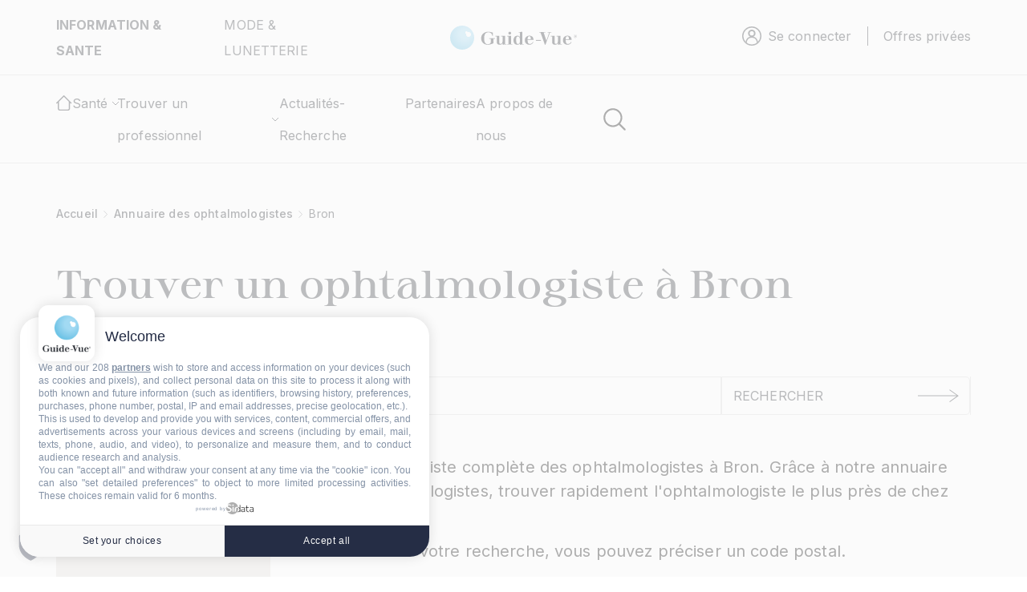

--- FILE ---
content_type: text/html; charset=UTF-8
request_url: https://www.guide-vue.fr/annuaire-ophtalmologiste/bron
body_size: 17623
content:
<!DOCTYPE html>
<html lang="fr" dir="ltr" prefix="og: https://ogp.me/ns#">
	<head>


		<!-- Google Tag Manager -->
		<script>(function(w,d,s,l,i){w[l]=w[l]||[];w[l].push({'gtm.start':new Date().getTime(),event:'gtm.js'});var f=d.getElementsByTagName(s)[0],j=d.createElement(s),dl=l!='dataLayer'?'&l='+l:'';j.async=true;j.src='https://server.guide-vue.fr/epy3lnfkkfl8y5d.js?aw='+i.replace(/^GTM-/,'')+dl;f.parentNode.insertBefore(j,f);})(window,document,'script','dataLayer','GTM-PMWBSWJD');</script>
		<!-- End Google Tag Manager -->

		<!-- Google Tag Manager (noscript) -->
		<noscript>
			<iframe src="https://server.guide-vue.fr/ns.html?id=GTM-PMWBSWJD" height="0" width="0" style="display:none;visibility:hidden"></iframe>
		</noscript>
		<!-- End Google Tag Manager (noscript) -->
		<meta charset="utf-8"/>
<meta name="description" content="Ophtalmologues à Bron : trouvez les ophtalmologistes près de chez vous et réservez votre consultation ophtalmo"/>
<link rel="canonical" href="https://www.guide-vue.fr/annuaire-ophtalmologiste/bron"/>
<meta name="robots" content="index, follow"/>
<meta property="og:image" content="https://www.guide-vue.fr/sites/default/files/logo-gv.jpg"/>
<meta property="og:image:url" content="https://www.guide-vue.fr/sites/default/files/logo-gv.jpg"/>
<meta name="Generator" content="Drupal 10 (https://www.drupal.org); Commerce 2"/>
<meta name="MobileOptimized" content="width"/>
<meta name="HandheldFriendly" content="true"/>
<meta name="viewport" content="width=device-width, initial-scale=1.0"/>
<link rel="icon" href="/sites/default/files/xfavicon.png.pagespeed.ic.2Qqyjah53J.webp" type="image/png"/>
<script>window.a2a_config=window.a2a_config||{};a2a_config.callbacks=[];a2a_config.overlays=[];a2a_config.templates={};</script>

			<title>Trouver un ophtalmologiste à Bron | Le Guide de la Vue</title>
			<link rel="stylesheet" media="all" href="/core/A.assets,,_vendor,,_jquery.ui,,_themes,,_base,,_core.css,,qt8us2h+assets,,_vendor,,_jquery.ui,,_themes,,_base,,_autocomplete.css,,qt8us2h+assets,,_vendor,,_jquery.ui,,_themes,,_base,,_menu.css,,qt8us2h+assets,,_vendor,,_jquery.ui,,_themes,,_base,,_controlgroup.css,,qt8us2h+assets,,_vendor,,_jquery.ui,,_themes,,_base,,_checkboxradio.css,,qt8us2h+assets,,_vendor,,_jquery.ui,,_themes,,_base,,_resizable.css,,qt8us2h+assets,,_vendor,,_jquery.ui,,_themes,,_base,,_button.css,,qt8us2h+assets,,_vendor,,_jquery.ui,,_themes,,_base,,_dialog.css,,qt8us2h+misc,,_components,,_progress.module.css,,qt8us2h+misc,,_components,,_ajax-progress.module.css,,qt8us2h+misc,,_components,,_autocomplete-loading.module.css,,qt8us2h+modules,,_system,,_css,,_components,,_align.module.css,,qt8us2h+modules,,_system,,_css,,_components,,_fieldgroup.module.css,,qt8us2h+modules,,_system,,_css,,_components,,_container-inline.module.css,,qt8us2h,Mcc.jWfvjJuT9E.css.pagespeed.cf.a9dpkL-Eeo.css"/>













<link rel="stylesheet" media="all" href="/core/modules/system/css/components/A.clearfix.module.css,,qt8us2h+details.module.css,,qt8us2h+hidden.module.css,,qt8us2h+item-list.module.css,,qt8us2h+js.module.css,,qt8us2h+nowrap.module.css,,qt8us2h+position-container.module.css,,qt8us2h+reset-appearance.module.css,,qt8us2h+resize.module.css,,qt8us2h+system-status-counter.css,,qt8us2h+system-status-report-counters.css,,qt8us2h+system-status-report-general-info.css,,qt8us2h+tablesort.module.css,,qt8us2h,Mcc.tfxQ2qp6CW.css.pagespeed.cf.5RLUp3BIuE.css"/>












<link rel="stylesheet" media="all" href="/core/modules/ckeditor5/css/ckeditor5.dialog.fix.css?t8us2h"/>
<link rel="stylesheet" media="all" href="/A.core,,_modules,,_views,,_css,,_views.module.css,,qt8us2h+core,,_assets,,_vendor,,_jquery.ui,,_themes,,_base,,_theme.css,,qt8us2h+modules,,_contrib,,_addtoany,,_css,,_addtoany.css,,qt8us2h+modules,,_contrib,,_better_exposed_filters,,_css,,_better_exposed_filters.css,,qt8us2h+modules,,_contrib,,_flag,,_css,,_flag-link-ajax.css,,qt8us2h+modules,,_contrib,,_paragraphs,,_css,,_paragraphs.unpublished.css,,qt8us2h,Mcc.4fRUNeSayI.css.pagespeed.cf.JHM40GG2uP.css"/>





<link rel="stylesheet" media="all" href="/themes/custom/guidevue/A.dist,,_assets,,_stylesheets,,_styles.min.css,,qt8us2h+templates,,_repetitivetheme,,_custom-guide-vue.css,,qt8us2h+templates,,_repetitivetheme,,_custom-style.css,,qt8us2h,Mcc.SoGRWd1rEg.css.pagespeed.cf.eelN-Q0TD9.css"/>



				<script type="application/json" data-drupal-selector="drupal-settings-json">{"path":{"baseUrl":"\/","pathPrefix":"","currentPath":"annuaire-ophtalmologiste\/bron","currentPathIsAdmin":false,"isFront":false,"currentLanguage":"fr"},"pluralDelimiter":"\u0003","suppressDeprecationErrors":true,"ajaxPageState":{"libraries":"[base64]","theme":"guidevue","theme_token":null},"ajaxTrustedUrl":{"form_action_p_pvdeGsVG5zNF_XLGPTvYSKCf43t8qZYSwcfZl2uzM":true,"\/search":true},"consent_mode":{"ad_personalization":"granted","ad_storage":"granted","ad_user_data":"granted","analytics_storage":"granted","functionality_storage":"granted","personalization_storage":"granted"},"user":{"uid":0,"permissionsHash":"c2508e27082144d871a553a232ac2f59bf5c0aaf27cf8d6d051e92a0b95342bf"}}</script>
<script src="/core,_misc,_drupalSettingsLoader.js,qv==10.5.3+modules,_contrib,_consent_mode,_js,_consent_mode.js,qv==1.x.pagespeed.jc.YjMX8y4sXR.js"></script><script>eval(mod_pagespeed_COg9sqPpKj);</script>
<script>eval(mod_pagespeed_XDyDbiWmy6);</script>
</head>
								<body class="annuaires login-page path-annuaire-ophtalmologiste">
																						<script>window.process={env:{}};</script>

						<script src="https://unpkg.com/vue@3/dist/vue.global.js"></script>
						<script src="https://unpkg.com/vue3-google-map"></script>
						<script src="https://cdn.jsdelivr.net/npm/axios/dist/axios.min.js"></script>
																				<script src="https://cdn.onesignal.com/sdks/web/v16/OneSignalSDK.page.js" defer></script>
					<script>window.OneSignalDeferred=window.OneSignalDeferred||[];OneSignalDeferred.push(function(OneSignal){OneSignal.init({appId:"333adf7f-2813-4247-ad81-2133e0373458"});});</script>
					
										<!-- Google Tag Manager (noscript) -->
						<noscript><iframe src="https://www.googletagmanager.com/ns.html?id=GTM-PMWBSWJD" height="0" width="0" style="display:none;visibility:hidden"> </iframe>
					</noscript>
					<!-- End Google Tag Manager (noscript) -->
					<a href="#main-content" class="visually-hidden focusable skip-link">
						Aller au contenu principal
					</a>
					
					  <div class="dialog-off-canvas-main-canvas" data-off-canvas-main-canvas>
    <header class="header">
  <div class="header-top">
    <div class="container-fluid">
              <div class="nav">        <div id="block-guidevue-topheader" class="block header-top__left col-md-4 block-block-content block-block-contentf46548c5-a146-4fb5-b44b-31577a91b9e9">
      
      
      <ul class="menu">
        <li class="menu-item">
          <span>INFORMATION &amp; SANTE</span>
        </li>
              <li class="menu-item">
           <a href="https://lunettes-galerie.guide-vue.fr/" target="_blank" aria-label="">MODE &amp; LUNETTERIE</a>
        </li>
            </ul>
   
</div>
<div id="block-guidevue-site-branding" class="block col-md-4 block-system block-system-branding-block">
  
  
<div class="header-top__center ">
          
        <a href="/" class="">
            <img src="/themes/custom/guidevue/logo.svg" alt="Accueil" class="img-fluid" loading="lazy"/>
        </a>
    </div>
</div>

               <div id="block-guidevue-espaceconnexion" class="block header-top__right block-system block-system-menu-blockespaceseconnecter">
      <nav role="navigation" aria-labelledby="block-guidevue-espaceconnexion-menu" id="block-guidevue-espaceconnexion" class="block header-top__right block-system block-system-menu-blockespaceseconnecter">
                      
  <span class="visually-hidden" id="block-guidevue-espaceconnexion-menu">Espace connexion</span>
    

              <ul class="menu">
                  <li class="menu-item item-se-connect openNav se-connect">
            <img src="/themes/custom/guidevue/dist/assets/images/connecter.svg" loading="lazy" alt="se-connecter" class="img-fluid"/>
            <a href="javascript:void(0);" aria-label="">Se connecter</a>
          </li>
          


                                  <li class="menu-item" aria-label="Navigation">
                  <a href="/#block-guidevue-devenezmembresprivileges" data-drupal-link-system-path="offres-privees">Offres privées</a>
                      </li>
          

              </ul>
      </nav>
</div>

    </div>
          </div>
  </div>
  <div class="header-bottom">
    <div class="container-fluid">
              <div class="row">        

<div class="header-bottom__logo d-xl-none col-sm-4 col-5">
  <img src="/themes/custom/guidevue/dist/assets/images/flech-smenu.svg" alt="" loading="lazy" class="img-fluid f-smenu"/>
  <a href="/"><img src="/themes/custom/guidevue/dist/assets/images/logo.svg" alt="logo" loading="lazy" class="img-fluid"/></a>
</div>
<div class="d-xl-none col-sm-4 col-2 titre-smenu"></div>
<div class="header-bottom__navbar col-xl-7 col-sm-4 col-5">
  <nav id="#mainnav" class="mainnav">
    <div class="navbar-mobile">
      <ul class="menu">
        <li class="menu-item">
          <span>INFORMATION & SANTE</span>
        </li>
        <li class="menu-item">
          <a href="https://lunettes-galerie.guide-vue.fr/" aria-label="">MODE & LUNETTERIE</a>
        </li>
      </ul>
    </div>
                    <ul id="menu" class="menu d-xl-flex justify-content-xl-between">
                    <li class="menu-item item-accueil">
                                <a href="/" aria-label="Gude De La Vue" class="item-accueil__img">
                                    <img src="/themes/custom/guidevue/dist/assets/images/home.svg" loading="lazy" alt="Accueil" class="img-fluid">
                                </a>
                                <a href="/" aria-label="Gude De La Vue" class="item-accueil__lien">
                                    Accueil
                                </a>
                            </li>
                                     <li class="menu-item has-sub" aria-label="Navigation principale">
                                                                                        <div class="has-sub__title">
                        <span>Santé</span>
                        <img src="/themes/custom/guidevue/dist/assets/images/flech.svg" loading="lazy" alt="Accueil" class="img-fluid ">
                      </div>
                                                                              <ul class="sub-menu row">
                                       <li class="menu-item col-xl-5 sub-menu__content" aria-label="Navigation principale">
                                                                                         <div>
                        <span>La santé de vos yeux</span>
                        <img src="/themes/custom/guidevue/dist/assets/images/flech.svg" loading="lazy" alt="Accueil" class="img-fluid ">
                      </div>
                                                                                <ul class="">
                                       <li class="menu-item" aria-label="Navigation principale">
                                                                                         <a href="/la-sante-de-vos-yeux" data-drupal-link-system-path="node/74087">Prévention & vision : qui consulter ? A quel âge ?</a>
                                                        </li>
                                           <li class="menu-item" aria-label="Navigation principale">
                                                                                         <a href="/la-bonne-vue-guide-vue" data-drupal-link-system-path="node/74361">Examens de vue</a>
                                                        </li>
                                           <li class="menu-item" aria-label="Navigation principale">
                                                                                         <a href="/la-sante-de-vos-yeux/examens-oculaires-complementaires" data-drupal-link-system-path="node/74360">Examens complémentaires</a>
                                                        </li>
                                           <li class="menu-item" aria-label="Navigation principale">
                                                                                         <a href="/la-sante-de-vos-yeux/la-vision" data-drupal-link-system-path="node/74366">La vision</a>
                                                        </li>
                                           <li class="menu-item" aria-label="Navigation principale">
                                                                                         <a href="/l-anatomie-l-oeil" data-drupal-link-system-path="node/74088">L'œil</a>
                                                        </li>
                                           <li class="menu-item menu-item--collapsed" aria-label="Navigation principale">
                                                                                         <a href="/la-sante-de-vos-yeux/pathologies-adultes" data-drupal-link-system-path="node/74086">Les troubles visuels et les maladies des yeux de A à Z</a>
                                                        </li>
                                           <li class="menu-item" aria-label="Navigation principale">
                                                                                         <a href="/la-sante-de-vos-yeux/metier-d-opthalmologiste" data-drupal-link-system-path="node/74359">Le médecin ophtalmologiste</a>
                                                        </li>
                                           <li class="menu-item" aria-label="Navigation principale">
                                                                                         <a href="/la-sante-de-vos-yeux/metier-d-orthoptiste" data-drupal-link-system-path="node/74078">Le métier d'orthoptiste</a>
                                                        </li>
                                           <li class="menu-item menu-item--collapsed" aria-label="Navigation principale">
                                                                                         <a href="/la-sante-de-vos-yeux/la-malvoyance" data-drupal-link-system-path="node/74368">La malvoyance</a>
                                                        </li>
                                           <li class="menu-item" aria-label="Navigation principale">
                                                                                         <a href="/la-sante-de-vos-yeux/lire-ordonnance-correction-optique" data-drupal-link-system-path="node/74075">Comprendre son ordonnance</a>
                                                        </li>
                                           <li class="menu-item" aria-label="Navigation principale">
                                                                                         <a href="/les-solutions-optiques/l-opticien-lunetier/validite-ordonnance" data-drupal-link-system-path="node/74077">Ordonnance valable 1 an, 3 ans ou 5 ans</a>
                                                        </li>
                                           <li class="menu-item" aria-label="Navigation principale">
                                                                                         <a href="/glossaire" data-drupal-link-system-path="glossaire">Glossaire</a>
                                                        </li>
                    </ul>
                
                                    </li>
                                           <li class="menu-item col-xl-3 sub-menu__content" aria-label="Navigation principale">
                                                                                         <div>
                        <span>La vue par thème</span>
                        <img src="/themes/custom/guidevue/dist/assets/images/flech.svg" loading="lazy" alt="Accueil" class="img-fluid ">
                      </div>
                                                                                <ul class="">
                                       <li class="menu-item menu-item--collapsed" aria-label="Navigation principale">
                                                                                         <a href="/la-vue-par-theme/la-vue-et-l-enfant" data-drupal-link-system-path="node/74079">La vue et l’enfant</a>
                                                        </li>
                                           <li class="menu-item menu-item--collapsed" aria-label="Navigation principale">
                                                                                         <a href="/la-vue-par-theme/la--vue-et-le-soleil" data-drupal-link-system-path="node/105685">La vue et le soleil</a>
                                                        </li>
                                           <li class="menu-item menu-item--collapsed" aria-label="Navigation principale">
                                                                                         <a href="/la-vue-par-theme/la-vue-au-travail" data-drupal-link-system-path="node/74374">La vue au travail</a>
                                                        </li>
                                           <li class="menu-item menu-item--collapsed" aria-label="Navigation principale">
                                                                                         <a href="/la-vue-par-theme/la-vue-apres-45-ans" data-drupal-link-system-path="node/74377">La vue après 45 ans</a>
                                                        </li>
                                           <li class="menu-item menu-item--collapsed" aria-label="Navigation principale">
                                                                                         <a href="/guide-vue.fr/la-vue-par-theme/la-vue-et-la-conduite" data-drupal-link-system-path="node/74375">La vue et la conduite</a>
                                                        </li>
                                           <li class="menu-item" aria-label="Navigation principale">
                                                                                         <a href="/la-vue-par-theme/la-vue-et-le-sport" data-drupal-link-system-path="node/74378">La vue et le sport</a>
                                                        </li>
                                           <li class="menu-item" aria-label="Navigation principale">
                                                                                         <a href="/la-vue-par-theme/illusions-d-optique" data-drupal-link-system-path="node/74367">Les illusions d'optique</a>
                                                        </li>
                    </ul>
                
                                    </li>
                                           <li class="menu-item col-xl-3 sub-menu__content" aria-label="Navigation principale">
                                                                                         <div>
                        <span>Les solutions optiques</span>
                        <img src="/themes/custom/guidevue/dist/assets/images/flech.svg" loading="lazy" alt="Accueil" class="img-fluid ">
                      </div>
                                                                                <ul class="">
                                       <li class="menu-item menu-item--collapsed" aria-label="Navigation principale">
                                                                                         <a href="/les-solutions-optiques/verres-de-vue" data-drupal-link-system-path="node/74379">Les verres de vue</a>
                                                        </li>
                                           <li class="menu-item" aria-label="Navigation principale">
                                                                                         <a href="/les-solutions-optiques/solutions-optiques-pour-la-presbytie" data-drupal-link-system-path="node/74372">Les solutions optiques pour la presbytie</a>
                                                        </li>
                                           <li class="menu-item menu-item--collapsed" aria-label="Navigation principale">
                                                                                         <a href="/les-solutions-optiques/qu-est-ce-qu-un-verre-progressif" data-drupal-link-system-path="node/74084">Qu'est-ce qu'un verre progressif ?</a>
                                                        </li>
                                           <li class="menu-item menu-item--collapsed" aria-label="Navigation principale">
                                                                                         <a href="/les-solutions-optiques/lentilles-de-contact" data-drupal-link-system-path="node/74382">Les lentilles de contact</a>
                                                        </li>
                                           <li class="menu-item" aria-label="Navigation principale">
                                                                                         <a href="/les-solutions-optiques/l-opticien-lunetier/le-metier-opticien" data-drupal-link-system-path="node/74358">L'opticien lunetier</a>
                                                        </li>
                                           <li class="menu-item" aria-label="Navigation principale">
                                                                                         <a href="/les-solutions-optiques/remboursement-optique" data-drupal-link-system-path="node/74076">Les remboursements en optique</a>
                                                        </li>
                    </ul>
                
                                    </li>
                    </ul>
                
                                    </li>
                                           <li class="menu-item has-sub rubrique-pro" aria-label="Navigation principale">
                                                                                        <div class="has-sub__title">
                        <span class="has-sub__title">Trouver un professionnel</span>
                        <img src="/themes/custom/guidevue/dist/assets/images/flech.svg" loading="lazy" alt="Accueil" class="img-fluid ">
                      </div>
                                                                              <ul class="sub-menu row">
                                       <li class="menu-item col-xl-3 sub-menu__content" aria-label="Navigation principale">
                                                                                         <a href="/annuaire-opticiens" data-drupal-link-system-path="annuaire-opticiens">Choisir mon opticien</a>
                                                        </li>
                                           <li class="menu-item col-xl-3 sub-menu__content" aria-label="Navigation principale">
                                                                                         <a href="/annuaire-ophtalmologiste" data-drupal-link-system-path="annuaire-ophtalmologiste">Annuaire des ophtalmologistes</a>
                                                        </li>
                                           <li class="menu-item col-xl-3 sub-menu__content" aria-label="Navigation principale">
                                                                                         <a href="/annuaire-orthoptistes" data-drupal-link-system-path="annuaire-orthoptistes">Annuaire des orthoptistes</a>
                                                        </li>
                    </ul>
                
                                    </li>
                                           <li class="menu-item" aria-label="Navigation principale">
                                                                                         <a href="/news" data-drupal-link-system-path="news">Actualités-Recherche</a>
                                                        </li>
                                           <li class="menu-item" aria-label="Navigation principale">
                                                                                         <a href="/partenaires" data-drupal-link-system-path="partenaires">Partenaires</a>
                                                        </li>
                                           <li class="menu-item" aria-label="Navigation principale">
                                                                                         <a href="/le-guide-la-vue-qui-sommes-nous" data-drupal-link-system-path="node/13099">A propos de nous</a>
                                                        </li>
                    </ul>
                

    <div class="drak-mobile">
      <span>Changer de mode</span>
      <input type="checkbox" class="checkbox" id="checkbox"/>
      <label for="checkbox" class="label"><div class="ball"></div></label>
    </div>
  </nav>
  <div class="bloc-mobile">
    <div class="link-mobile">
              <div class="openNav">
          <img src="/themes/custom/guidevue/dist/assets/images/connect-mobile.svg" alt="GUIDE VUE" loading="lazy" class="img-fluid"/>
        </div>
           <div class="offrePriv">
                 <a href="/#block-guidevue-devenezmembresprivileges" data-drupal-link-system-path="offres-privees">
            <img src="/themes/custom/guidevue/dist/assets/images/offres-privees.svg" alt="" loading="lazy" class="img-fluid"/>
          </a>
              </div>
      <a href="" aria-label="GUIDE VUE" data-bs-toggle="modal" data-bs-target="#modal-search"><img src="/themes/custom/guidevue/dist/assets/images/search-mobile.svg" alt="" loading="lazy" class="img-fluid"/></a>
    </div>
    <div class="nav-mobile btn-menu">
      <a id="nav-toggle" href="javascript:void(0);"><span></span></a>
    </div>
  </div>
</div>
<div class="header-bottom__right col-xl-5">
  <div class="header-bottom__right-drak">
    <input type="checkbox" class="checkbox" id="checkbox"/>
    <label for="checkbox" class="label">
      <img src="/themes/custom/guidevue/dist/assets/images/lune.svg" alt="" loading="lazy" class="img-fluid"/>
      <img src="/themes/custom/guidevue/dist/assets/images/soleil.svg" alt="" loading="lazy" class="img-fluid"/>
      <div class="ball"></div>
    </label>
  </div>
  <div class="header-bottom__right-search">
    <a href="" aria-label="logo" data-bs-toggle="modal" data-bs-target="#modal-search"><img src="/themes/custom/guidevue/dist/assets/images/search.svg" alt="logo" loading="lazy" class="img-fluid"/></a>
  </div>
</div>


    </div>
          </div>
  </div>
</header>
        <div id="overlay"></div>
<div id="mySidenav_sc" class="sidenav">
  <a href="javascript:void(0)" class="closebtn">
    <svg xmlns="http://www.w3.org/2000/svg" width="15" height="15" viewBox="0 0 15 15" fill="none">
      <path d="M13.6573 0.242438L7.50078 6.39893L1.34428 0.242438C1.19621 0.106938 1.00157 0.0337917 0.800905 0.0382378C0.600241 0.042684 0.40903 0.12438 0.267105 0.266305C0.125179 0.408231 0.0434833 0.599442 0.0390371 0.800106C0.034591 1.00077 0.107737 1.19541 0.243237 1.34349L6.39661 7.49998L0.241675 13.6549C0.16648 13.7266 0.106369 13.8125 0.0648763 13.9078C0.0233836 14.003 0.00134614 14.1056 5.97664e-05 14.2094C-0.0012266 14.3133 0.0182641 14.4164 0.0573857 14.5126C0.0965073 14.6088 0.15447 14.6963 0.227868 14.7698C0.301266 14.8433 0.388616 14.9013 0.484786 14.9406C0.580955 14.9799 0.684002 14.9995 0.78787 14.9984C0.891737 14.9972 0.994329 14.9753 1.08961 14.934C1.1849 14.8926 1.27096 14.8326 1.34272 14.7575L7.50078 8.60259L13.6573 14.7591C13.8054 14.8946 14 14.9677 14.2007 14.9633C14.4013 14.9588 14.5925 14.8771 14.7345 14.7352C14.8764 14.5933 14.9581 14.4021 14.9625 14.2014C14.967 14.0008 14.8938 13.8061 14.7583 13.658L8.60183 7.50154L14.7583 1.34349C14.8335 1.27182 14.8936 1.18585 14.9351 1.09063C14.9766 0.9954 14.9987 0.89284 14.9999 0.788974C15.0012 0.685109 14.9817 0.582034 14.9426 0.485809C14.9035 0.389584 14.8455 0.302151 14.7721 0.228649C14.6987 0.155147 14.6114 0.0970601 14.5152 0.0578021C14.419 0.0185441 14.316 -0.00109228 14.2121 4.68693e-05C14.1083 0.00118602 14.0057 0.0230779 13.9104 0.0644356C13.8151 0.105793 13.729 0.165782 13.6573 0.240876V0.242438Z" fill="black"/>
    </svg>
  </a>
  <ul class="nav nav-tabs mb-3" id="ex1" role="tablist">
    <li class="nav-item" role="presentation">
      <a class="nav-link active" id="ex1-tab-1" data-bs-toggle="tab" href="#ex1-tabs-1" role="tab" aria-controls="ex1-tabs-1" aria-selected="true">Se connecter</a>
    </li>
    <li class="nav-item" role="presentation">
      <a class="nav-link" id="ex1-tab-2" data-bs-toggle="tab" href="#ex1-tabs-2" role="tab" aria-controls="ex1-tabs-2" aria-selected="false">S'inscrire</a>
    </li>
  </ul>
  <div class="tab-content" id="ex1-content">
    <div class="tab-pane show active inscription inscription-connexion" id="ex1-tabs-1" role="tabpanel" aria-labelledby="ex1-tab-1">
      <div class="container tab1">
        <div class="col-md-10 mx-auto" id="section1">
          <div class="title style2 style-side">
            <span>Se connecter</span>
          </div>
          <div class="paragraph style-2 style-side"><p>Pour accéder à votre compte</p></div>
          <div role="form" class="block block-user block-user-login-block">
  
    
      <form class="user-login-form inscription" data-drupal-selector="user-login-form" action="/annuaire-ophtalmologiste/bron?destination=/annuaire-ophtalmologiste/bron" method="post" id="user-login-form" accept-charset="UTF-8"><div class="js-form-item form-item js-form-type-textfield form-item-name js-form-item-name">
      <label>Email</label>
        <input autocorrect="none" autocapitalize="none" spellcheck="false" autocomplete="username" data-drupal-selector="edit-name" aria-describedby="edit-name--description" type="text" id="edit-name" name="name" value="" size="15" maxlength="60" class="form-text required" required="required" aria-required="true"/>

            <div id="edit-name--description" class="description">Vous pouvez utiliser votre nom d'utilisateur ou votre email pour vous connecter.</div>
  </div>
<div class="js-form-item form-item js-form-type-password form-item-pass js-form-item-pass">
      <label>Mot de passe</label>
        <input autocomplete="current-password" data-drupal-selector="edit-pass" type="password" id="edit-pass" name="pass" size="15" maxlength="128" class="form-text required" required="required" aria-required="true"/>

        </div>
<input autocomplete="off" data-drupal-selector="form-pifzt5ra-mqdrjagn73kbnqilii-kflnfxms9x6fv3q" type="hidden" name="form_build_id" value="form-PIfzT5rA-mQDRJagn73kbnQiLiI_KflnFxms9X6fV3Q"/>
<input data-drupal-selector="edit-user-login-form" type="hidden" name="form_id" value="user_login_form"/>
    <div class="custom-submit-input">
<input data-drupal-selector="edit-submit" type="submit" id="edit-submit--2" name="op" value="Se connecter" class="button js-form-submit form-submit"/>
</div>

</form>
<ul><li><a href="/user/password" title="Envoyer les instructions de réinitialisation par courriel." class="request-password-link">Réinitialiser votre mot de passe</a></li></ul>
  </div>

          <div class="forgeted-password">
            <a href="#">Mot de passe oublié ?</a>
          </div>
        </div>
        <div class="col-md-10 mx-auto forget-password" id="section2">
          <div class="title style2 style-side">
            <span>Mot de passe oublié ?</span>
          </div>
          <div class="paragraph style-2 style-side"><p>Pour réinitialiser votre mot de passe veuillez saisir votre email</p></div>
                      <div class="user-pass block block-forgot-password-block" data-drupal-selector="user-pass">
  
    
      <form action="/annuaire-ophtalmologiste/bron" method="post" id="user-pass" accept-charset="UTF-8" class="user-pass inscription"><div class="js-form-item form-item js-form-type-textfield form-item-name js-form-item-name">
      <label for="edit-name--2" class="js-form-required form-required">Email</label>
        <input autocorrect="off" autocapitalize="off" spellcheck="false" autofocus="autofocus" autocomplete="username" data-drupal-selector="edit-name" type="text" id="edit-name--2" name="name" value="" size="60" maxlength="254" class="form-text required" required="required" aria-required="true"/>

        </div>
<p>Les instructions de réinitialisation du mot de passe seront envoyées à votre adresse de courriel enregistrée.</p><input autocomplete="off" data-drupal-selector="form-s6yldxhmpmoalm7quwurpya2hppatzt83bj3gyfjyjy" type="hidden" name="form_build_id" value="form-s6YldXHMPmOAlM7QuWUrpYA2HppAtzt83BJ3GYFjYjY"/>
<input data-drupal-selector="edit-user-pass" type="hidden" name="form_id" value="user_pass"/>
    <div class="custom-submit-input">
<input data-drupal-selector="edit-submit" type="submit" id="edit-submit--2" name="op" value="Soumettre" class="button js-form-submit form-submit"/>
</div>

</form>

  </div>

                    <div class="connect-password">
            <a href="#">Retour à la connexion</a>
          </div>
        </div>
      </div>
              <div class="image image-connecter">
          <img src="/sites/default/files/blocks-images/2025-02/xFa,PC3,PA7onnable-ODLM-.jpg.pagespeed.ic.4A8kXdpmRr.webp" alt="Se connecter Façonnable"/>
        </div>
          </div>
    <div class="tab-pane inscription inscription-connexion" id="ex1-tabs-2" role="tabpanel" aria-labelledby="ex1-tab-2">
<div class="block block-block-content block-block-content4c949b1c-e40e-458d-8c33-9dea18fe3bea container tab2"> 


    <div class="col-md-10 mx-auto">
        <div class="title style2 style-side">
          <span>S'inscrire </span>
        </div>
        <div class="paragraph style-2 style-side">
             <p>Pour créer votre compte</p>
        </div>
        <div class="dropdown dropdown-connexion">
          <button class="button button-type-2 dropdown-button" type="button" id="dropdownMenuButton" data-bs-toggle="dropdown" aria-haspopup="true" aria-expanded="false">JE SUIS UN PROFESSIONNEL</button>
          <div class="dropdown-menu" aria-labelledby="dropdownMenuButton">
              <a class="dropdown-item" href="/explication-inscription/opticien">Opticien</a>
  <a class="dropdown-item" href="/inscription-fabricant">Fabricant</a>
  <a class="dropdown-item" href="/explication-inscription/ophtalmologiste">OPHTALMOLOGISTE</a>
  <a class="dropdown-item" href="/explication-inscription/orthoptiste">ORTHOPISTE</a>
    
          </div>
        </div>
        <div class="button-style" id="edit-actions">
                    <a href="/particuliers" class="button2 style2" aria-label="send"><span>JE SUIS UN PARTICULIER</span></a>
        </div>
      </div>
    </div>
          <div class="image image-connecter">
        <img src="/sites/default/files/sidebar/2025-02/xFa,PC3,PA7onnable-ODLM-.jpg.pagespeed.ic.4A8kXdpmRr.webp" alt="S&#039;inscrire Guide-Vue Façonnable">
      </div>
      </div> 
</div> 

       
  

  </div>
</div>
<div class="modal fade modal-search" id="modal-search" data-bs-backdrop="static" data-bs-keyboard="false" tabindex="-1" aria-labelledby="staticBackdropLabel" aria-hidden="true">
  <div class="modal-dialog modal-dialog-centered">
    <div class="modal-content"><div id="block-guidevue-querecherchezvous" class="bloc-search block block-block-content block-block-content814426b8-cbb7-426b-af41-9bb725fd09d9" id="search-home">
  
  
      <div class="container-fluid">
      <div class="row">
        <div class="col-12 bloc-search__top title style2">
                    <span>Bienvenue sur Guide-Vue.fr, le site leader* d'informations sur la vision.</span>

          <p>Que recherchez-vous ?</p>
                    <button type="button" class="btn-close" data-bs-dismiss="modal" aria-label="Close"></button>
        </div>
        <div class="col-12 bloc-search__filter">
          <div class="filter-item is-active">Information</div>
          <div class="filter-item">Professionnel</div>
                  <div class="filter-item">Produit</div>
        </div>
        <div class="col-12 bloc-search__info content-search show">

          <div class="views-exposed-form bef-exposed-form block block-views block-views-exposed-filter-blocksolr-search-page-1" data-drupal-selector="views-exposed-form-solr-search-page-1">
  

  
      <form action="/search" method="get" id="views-exposed-form-solr-search-page-1" accept-charset="UTF-8">
  <div class="js-form-item form-item js-form-type-search-api-autocomplete form-item-search-api-fulltext js-form-item-search-api-fulltext">
      
        <input placeholder="Je recherche une information ..." data-drupal-selector="edit-search-api-fulltext" type="text" id="edit-search-api-fulltext" name="search_api_fulltext" value="" size="30" maxlength="128" class="form-text form-control"/>
<div class="text-search"><span>Pour rechercher une expression exacte, veuillez utiliser les guillemets. Exemple : "Institut français de myopie"</span></div>

        </div>
    <div class="custom-submit-input">
  <input data-drupal-selector="edit-submit-solr-search" type="submit" id="edit-submit-solr-search" value="Rechercher" class="button js-form-submit form-submit btn-search"/>
</div>



</form>

  </div>

          <div class="col-12 tag-search">
  <p>
    <a href="/la-sante-de-vos-yeux/les-defauts-visuels/l-astigmatisme">Astigmate</a>
  </p>
  <p>
    <a href="/la-sante-de-vos-yeux/pathologies-adultes/la-cataracte">Cataracte</a>
  </p>
  <p>
    <a href="/la-sante-de-vos-yeux/pathologies-adultes/la-conjonctivite">Conjonctivite</a>
  </p>
  <p>
    <a href="https://www.guide-vue.fr/la-sante-de-vos-yeux/pathologies-adultes/la-retinopathie-diabetique">Diabète</a>
  </p>
  <p>
    <a href="/la-sante-de-vos-yeux/pathologies-adultes/degenerescence-maculaire-liee-a-l-age">DMLA</a>
  </p>
  <p>
    <a href="/la-sante-de-vos-yeux/pathologies-adultes/le-glaucome">Glaucome</a>
  </p>
  <p>
    <a href="/la-sante-de-vos-yeux/les-defauts-visuels/l-hypermetropie">Hypermétropie</a>
  </p>
  <p>
    <a href="/les-solutions-optiques/lentilles-de-contact">Lentilles</a>
  </p>
  <p>
    <a href="/la-sante-de-vos-yeux/les-defauts-visuels/la-myopie">Myopie</a>
  </p>
  <p>
    <a href="/annuaire-ophtalmologiste">Ophtalmologiste</a>
  </p>
  <p>
    <a href="https://www.guide-vue.fr/annuaire-opticiens">Opticien</a>
  </p>
  <p>
    <a href="https://www.guide-vue.fr/la-sante-de-vos-yeux/lire-ordonnance-correction-optique">Ordonnance ophtalmologiste</a>
  </p>
  <p>
    <a href="/qu-est-ce-qu-orgelet">Orgelet</a>
  </p>
  <p>
    <a href="/annuaire-orthoptistes">Orthoptiste</a>
  </p>
  <p>
    <a href="/la-vue-par-theme/la-vue-apres-45-ans/la-presbytie">Presbyte</a>
  </p>
  <p>
    <a href="https://www.guide-vue.fr/la-sante-de-vos-yeux/pathologies-adultes">A à Z</a>
  </p>
</div>
        </div>
      
        <div class="col-12 bloc-search__prof content-search">
          <div class="row bloc-professionnel">
            <div class="col-lg-3 bloc-professionnel__select">
              <div class="dropdown dropdown-search dropdown-professionnel">
                <button class="button button-type-2 dropdown-button" type="button" id="dropdownMenuButton" data-bs-toggle="dropdown" aria-haspopup="true" aria-expanded="true">Spécialité ?</button>
                <ul class="menu-professionnel dropdown-menu" aria-labelledby="dropdownMenuButton" data-popper-placement="bottom-start" style="position: absolute; inset: 0px auto auto 0px; margin: 0px; transform: translate(40px, 51px);">
                  <li class="">
                    <a class="dropdown-item item-active" href="#">Opticien</a>
                  </li>
                  <li>
                    <a class="dropdown-item" href="#">Ophtalmologiste</a>
                  </li>
                  <li>
                    <a class="dropdown-item" href="#">orthoptiste</a>
                  </li>
                </ul>
              </div>
            </div>

            
 

  <form class="custom-search-home-opticiens-form col-lg-9 bloc-professionnel__form my-custom-search-form show-form" data-drupal-selector="custom-search-home-opticiens-form" id="custom-search-home-opticiens-form" action="/annuaire-ophtalmologiste/bron" method="post" accept-charset="UTF-8">
   <div class="row-form"><div class="prof-user"><span class="icon-left user"></span><div class="js-form-item form-item js-form-type-textfield form-item-nom js-form-item-nom form-no-label">
        <input class="form-control input-user form-text" data-drupal-selector="edit-nom" type="text" id="edit-nom" name="nom" value="" size="60" maxlength="128" placeholder="Nom (Optionnel)"/>

        </div>
</div><div class="prof-location"><span class="icon-left location"></span><div class="js-form-item form-item js-form-type-textfield form-item-ville-recherches-home js-form-item-ville-recherches-home form-no-label">
        <input class="form-control input-user input-location form-autocomplete form-text" required="required" data-drupal-selector="edit-ville-recherches-home" data-autocomplete-path="/annuaire-opticiens/cp?field_ville=ville-recherches&amp;count=10" type="text" id="edit-ville-recherches-home" name="ville-recherches-home" value="" size="60" maxlength="128" placeholder="Ville, Code Postal"/>

        </div>
</div><div class="custom-submit-input">
<input data-drupal-selector="edit-submit" type="submit" id="edit-submit--3" name="op" value="Rechercher" class="button js-form-submit form-submit"/>
</div>
</div><input autocomplete="off" data-drupal-selector="form-uiy2vunnappvlnz7jpytspcqpxg60ysa49js90elgjm" type="hidden" name="form_build_id" value="form-UiY2VuNnAPPVlnz7jpyTSpCQPxG60ysA49JS90eLGjM"/>
<input data-drupal-selector="edit-custom-search-home-opticiens-form" type="hidden" name="form_id" value="custom_search_home_opticiens_form"/>

</form>



            


  <form class="custom-search-home-ophtalmologiste-form col-lg-9 col-md-7 bloc-professionnel__form my-custom-search-form" data-drupal-selector="custom-search-home-ophtalmologiste-form" id="custom-search-home-Ophtalmo-form" action="/annuaire-ophtalmologiste/bron" method="post" accept-charset="UTF-8">
   <div class="row-form"><div class="prof-user"><span class="icon-left user"></span><div class="js-form-item form-item js-form-type-textfield form-item-nom js-form-item-nom form-no-label">
        <input class="form-control input-user form-text" data-drupal-selector="edit-nom" type="text" id="edit-nom--2" name="nom" value="" size="60" maxlength="128" placeholder="Nom (Optionnel)"/>

        </div>
</div><div class="prof-location"><span class="icon-left location"></span><div class="js-form-item form-item js-form-type-textfield form-item-ville-recherches-home-opht js-form-item-ville-recherches-home-opht form-no-label">
        <input class="form-control input-user input-location form-autocomplete form-text" required="required" data-drupal-selector="edit-ville-recherches-home-opht" data-autocomplete-path="/annuaire-ophtalmologiste/cp?field_ville=ville-recherches&amp;count=10" type="text" id="edit-ville-recherches-home-opht" name="ville-recherches-home-opht" value="" size="60" maxlength="128" placeholder="Ville, Code Postal"/>

        </div>
</div><div class="custom-submit-input">
<input data-drupal-selector="edit-submit" type="submit" id="edit-submit--4" name="op" value="Rechercher" class="button js-form-submit form-submit"/>
</div>
</div><input autocomplete="off" data-drupal-selector="form-ebneitb6j8vfhz4z3bfcjvlieez-bg1xs84iwkik-dg" type="hidden" name="form_build_id" value="form-EBneItB6J8vfhZ4z3bFcJVlieEZ-BG1XS84iwkiK-Dg"/>
<input data-drupal-selector="edit-custom-search-home-ophtalmologiste-form" type="hidden" name="form_id" value="custom_search_home_ophtalmologiste_form"/>

</form>



            


  <form class="custom-search-home-ortopthistes-form col-lg-9 col-md-7  bloc-professionnel__form my-custom-search-form" data-drupal-selector="custom-search-home-ortopthistes-form" id="custom-search-home-orthoptiste-form" action="/annuaire-ophtalmologiste/bron" method="post" accept-charset="UTF-8">
   <div class="row-form"><div class="prof-user"><span class="icon-left user"></span><div class="js-form-item form-item js-form-type-textfield form-item-nom js-form-item-nom form-no-label">
        <input class="form-control input-user form-text" data-drupal-selector="edit-nom" type="text" id="edit-nom--3" name="nom" value="" size="60" maxlength="128" placeholder="Nom (Optionnel)"/>

        </div>
</div><div class="prof-location"><span class="icon-left location"></span><div class="js-form-item form-item js-form-type-textfield form-item-ville-recherches-home-ortho js-form-item-ville-recherches-home-ortho form-no-label">
        <input class="form-control input-user input-location form-autocomplete form-text" required="required" data-drupal-selector="edit-ville-recherches-home-ortho" data-autocomplete-path="/annuaire-orthoptistes/cp?field_ville=ville-recherches&amp;count=10" type="text" id="edit-ville-recherches-home-ortho" name="ville-recherches-home-ortho" value="" size="60" maxlength="128" placeholder="Ville, Code Postal"/>

        </div>
</div><div class="custom-submit-input">
<input data-drupal-selector="edit-submit" type="submit" id="edit-submit--5" name="op" value="Rechercher" class="button js-form-submit form-submit"/>
</div>
</div><input autocomplete="off" data-drupal-selector="form-es2k6o8lmismctuhlvij2lcw86b4j2zio3pys9cde80" type="hidden" name="form_build_id" value="form-ES2k6O8LMisMctuhlviJ2lCW86B4j2ZIo3pYs9CDe80"/>
<input data-drupal-selector="edit-custom-search-home-ortopthistes-form" type="hidden" name="form_id" value="custom_search_home_ortopthistes_form"/>

</form>



          </div>
        </div>
          <div class="col-12 bloc-search__product content-search">
          <div class="bloc-product">
            <div class="dropdown dropdown-search">
              <button class="button button-type-2 dropdown-button show" type="button" id="dropdownMenuButton" data-bs-toggle="dropdown" aria-haspopup="true" aria-expanded="true">Sélectionnez un produit</button>
              <ul class="dropdown-menu" aria-labelledby="dropdownMenuButton" data-popper-placement="bottom-start" style="position: absolute; inset: 0px auto auto 0px; margin: 0px; transform: translate(40px, 51px);">
                <li>
                  <a class="dropdown-item" href="https://lunettes-galerie.guide-vue.fr/les-marques-de-lunettes/" target="_blank">Lunettes</a>
                </li>
                <li>
                  <a class="dropdown-item" href="/marques-verres">Verres</a>
                </li>
                <li>
                  <a class="dropdown-item" href="/marques-lentilles">Lentilles</a>
                </li>
              </ul>
            </div>
            <div class="btn-search custom-submit-input">
              <input href="#" class="button form-submit btn-search" aria-label="send" value="RECHERCHER" type="submit"/>
            </div>
          </div>
        </div>
      </div>
    </div>
  </div>
</div>
  </div>
</div>

    
<main id="main-content">
							  <div class="region region-status-message container"><div data-drupal-messages-fallback class="hidden"></div>
</div>

			

			
		
		
		        


			<div class="banner--breadcrumb">
			<div class="container-fluid">
				<div class="row">
					<div class="col-12">
						
<nav aria-label="breadcrumb">
      <ol class="breadcrumb">
              <li class="breadcrumb-item ">

                      <a href="/">Accueil</a>
                  </li>
              <li class="breadcrumb-item ">

                      <a href="/annuaire-ophtalmologiste">Annuaire des ophtalmologistes</a>
                  </li>
              <li class="breadcrumb-item active">

                      Bron
                  </li>
          </ol>
  </nav>

					</div>
				</div>
			</div>
		</div>  
	
    

		        <div id="block-guidevue-content" class="block block-system block-system-main-block">
  
    
          


	<div id="lisitngopticien" class="lisitngopticien-page">
			<div class="view view-recherches view-id-recherches view-display-id-page_3 js-view-dom-id-7dfb2ff2ed70dae88a6f0bdddfa4b44410ba032bafe753faec1153eb0609ecfa container-fluid">
			<div class="titlepage title style2">
									<h1>Trouver un ophtalmologiste à 
						<span class="villes-list">bron</span>
					</h1>
							</div>
							<div class="totalresult">
					<span>8 résultat(s)</span>
				</div>
						<div class="filter">
				


  <form class="custom-search-search-form-ophtalmologiste my-custom-search-form custom-search-search-form" data-drupal-selector="custom-search-search-form-ophtalmologiste" action="/annuaire-ophtalmologiste/bron" method="post" id="custom-search-search-form-ophtalmologiste" accept-charset="UTF-8">
  <div class="js-form-item form-item js-form-type-textfield form-item-ville-recherches js-form-item-ville-recherches form-no-label">
        <input data-autosubmit="true" data-drupal-selector="edit-ville-recherches" class="form-autocomplete form-text" data-autocomplete-path="/annuaire-ophtalmologiste/cp?field_ville=ville-recherches&amp;count=10" type="text" id="edit-ville-recherches" name="ville-recherches" value="" size="60" maxlength="128" placeholder="Ville, Code Postal"/>

<img src="/themes/custom/guidevue/dist/assets/images/pinitem.svg" alt="Guide Vue"/>

        </div>
<div class="custom-submit-input">
<input data-drupal-selector="edit-submit" type="submit" id="edit-submit" name="op" value="Rechercher" class="button js-form-submit form-submit"/>
</div>
<input autocomplete="off" data-drupal-selector="form-bsm51ysicbm8mn830i8vjqqinmftvhwrckjsmuttp80" type="hidden" name="form_build_id" value="form-bSM51ysicBM8Mn830i8VjQQINMftVhwRCkjsmuttP80"/>
<input data-drupal-selector="edit-custom-search-search-form-ophtalmologiste" type="hidden" name="form_id" value="custom_search_search_form_ophtalmologiste"/>

</form>



			</div>
			<div class="row justify-content-center">
				
				
				<div class="col-lg-3 sidebar">
					<div class="sticky-sidebar">
												<div class="carte" id="carteDiv">
							<div id="app">
								<div v-if="isLoading" class="loader">En cours de chargement...</div>
								<div v-else>
									<google-map api-key="AIzaSyAbvDR3712wW2KLpipxsN2ZfLi6bfYJuvY" style="width: 100%; height: 300px;margin-bottom:20px;" :center="center" :zoom="zoom" ref="mapRef" @zoom_changed="handleZoomChange">
										<google-map-marker v-for="(opht, i) in formattedOphtalmologiste" :options="{ position: opht.position, icon: getMarkerIcon(opht.abonnement) }" @click="handleMarkerClick(opht)"/>
									</google-map>
								</div>
							</div>
						</div>
																		<div class="block-consultez">
							<div class="block professionel block-block-content block-block-content1ab0e48e-5ea1-4eda-8af3-9c8690572001">
  
 
  
     
    <div class="title">
    <span>Trouvez un professionnel</span>
    </div>
    <div class="subtitle">Consultez nos annuaires</div>

          <a href="/annuaire-opticiens" class="button2 style1 opticien"><span>OPTICIENS</span></a>
          <a href="/annuaire-orthoptistes" class="button2 style1 opticien"><span>ORTHOPTISTES</span></a>
          <a href="/annuaire-ophtalmologiste" class="button2 style1 opticien"><span>OPHTALMOLOGISTES</span></a>
       </div>

						</div>
					</div>
				</div>
									<div class="col-lg-9 content">
						<div class="descriptiontext">
							<p> Retrouvez la liste complète des ophtalmologistes à
							Bron. Grâce à notre annuaire des ophtalmologistes, trouver rapidement l'ophtalmologiste le plus près de chez vous.</p><p> Pour affiner votre recherche, vous pouvez préciser un code postal.</p>
                        <p>En savoir plus sur le métier d'<a href="/la-sante-de-vos-yeux/metier-d-opthalmologiste">ophtalmologiste</a>
                        </p>
						</div>
						<div class="list-items">
							<div class="row">


  <div class="col-md-6">
    <div class="items item-default">
      <div class="item">
                  <div class="favoris-listing">
            <a href="/particuliers"><img src="[data-uri]" loading="lazy" alt="" class="img-fluid img-flag"/></a>
          </div>
        
                                <div class="item-title">
                            <div class="col-md-10 title">
                              <h3> <a href="/annuaire-ophtalmologiste/bron/bezza-widad-0"> Bezza Widad</a></h3>
                            </div>
                        </div>
                        <div class="item-adress">
                          <div class="row">
                       <div class="adress">
                              <span>        
                              206 Avenue Franklin Roosevelt, 69500 Bron
                                        </span>
                            </div>
                          </div>
                        </div>
                         <a href="/annuaire-ophtalmologiste/bron/bezza-widad-0 " class="button-plus">
                          <span>Plus d’infos</span>
                        </a>
                     
                
          
      </div>
    </div>
  </div>


  <div class="col-md-6">
    <div class="items item-default">
      <div class="item">
                  <div class="favoris-listing">
            <a href="/particuliers"><img src="[data-uri]" loading="lazy" alt="" class="img-fluid img-flag"/></a>
          </div>
        
                                <div class="item-title">
                            <div class="col-md-10 title">
                              <h3> <a href="/annuaire-ophtalmologiste/bron/bezza-widad"> Bezza Widad</a></h3>
                            </div>
                        </div>
                        <div class="item-adress">
                          <div class="row">
                       <div class="adress">
                              <span>        
                              218 Avenue Franklin Roosevelt, 69500 BRON
                                        </span>
                            </div>
                          </div>
                        </div>
                         <a href="/annuaire-ophtalmologiste/bron/bezza-widad " class="button-plus">
                          <span>Plus d’infos</span>
                        </a>
                     
                
          
      </div>
    </div>
  </div>


  <div class="col-md-6">
    <div class="items item-default">
      <div class="item">
                  <div class="favoris-listing">
            <a href="/particuliers"><img src="[data-uri]" loading="lazy" alt="" class="img-fluid img-flag"/></a>
          </div>
        
                                <div class="item-title">
                            <div class="col-md-10 title">
                              <h3> <a href="/annuaire-ophtalmologiste/bron/gouttes-catherine"> DE Gouttes Catherine</a></h3>
                            </div>
                        </div>
                        <div class="item-adress">
                          <div class="row">
                       <div class="adress">
                              <span>        
                              Hopital Pierre Wetheimer, 69500 BRON
                                        </span>
                            </div>
                          </div>
                        </div>
                         <a href="/annuaire-ophtalmologiste/bron/gouttes-catherine " class="button-plus">
                          <span>Plus d’infos</span>
                        </a>
                     
                
          
      </div>
    </div>
  </div>


  <div class="col-md-6">
    <div class="items item-default">
      <div class="item">
                  <div class="favoris-listing">
            <a href="/particuliers"><img src="[data-uri]" loading="lazy" alt="" class="img-fluid img-flag"/></a>
          </div>
        
                                <div class="item-title">
                            <div class="col-md-10 title">
                              <h3> <a href="/annuaire-ophtalmologiste/bron/saint-etienne-florence"> de Saint Etienne Florence</a></h3>
                            </div>
                        </div>
                        <div class="item-adress">
                          <div class="row">
                       <div class="adress">
                              <span>        
                              Hopital Pierre Wetheimer, 69500 BRON
                                        </span>
                            </div>
                          </div>
                        </div>
                         <a href="/annuaire-ophtalmologiste/bron/saint-etienne-florence " class="button-plus">
                          <span>Plus d’infos</span>
                        </a>
                     
                
          
      </div>
    </div>
  </div>


  <div class="col-md-6">
    <div class="items item-default">
      <div class="item">
                  <div class="favoris-listing">
            <a href="/particuliers"><img src="[data-uri]" loading="lazy" alt="" class="img-fluid img-flag"/></a>
          </div>
        
                                <div class="item-title">
                            <div class="col-md-10 title">
                              <h3> <a href="/annuaire-ophtalmologiste/bron/pollet-villard-frederic"> Pollet Villard Frédéric</a></h3>
                            </div>
                        </div>
                        <div class="item-adress">
                          <div class="row">
                       <div class="adress">
                              <span>        
                              Hopital Pierre Wetheimer, 69500 BRON
                                        </span>
                            </div>
                          </div>
                        </div>
                         <a href="/annuaire-ophtalmologiste/bron/pollet-villard-frederic " class="button-plus">
                          <span>Plus d’infos</span>
                        </a>
                     
                
          
      </div>
    </div>
  </div>


  <div class="col-md-6">
    <div class="items item-default">
      <div class="item">
                  <div class="favoris-listing">
            <a href="/particuliers"><img src="[data-uri]" loading="lazy" alt="" class="img-fluid img-flag"/></a>
          </div>
        
                                <div class="item-title">
                            <div class="col-md-10 title">
                              <h3> <a href="/annuaire-ophtalmologiste/bron/vardanian-cristina"> Vardanian Cristina</a></h3>
                            </div>
                        </div>
                        <div class="item-adress">
                          <div class="row">
                       <div class="adress">
                              <span>        
                              Hopital Pierre Wetheimer, 69500 BRON
                                        </span>
                            </div>
                          </div>
                        </div>
                         <a href="/annuaire-ophtalmologiste/bron/vardanian-cristina " class="button-plus">
                          <span>Plus d’infos</span>
                        </a>
                     
                
          
      </div>
    </div>
  </div>


  <div class="col-md-6">
    <div class="items item-default">
      <div class="item">
                  <div class="favoris-listing">
            <a href="/particuliers"><img src="[data-uri]" loading="lazy" alt="" class="img-fluid img-flag"/></a>
          </div>
        
                                <div class="item-title">
                            <div class="col-md-10 title">
                              <h3> <a href="/annuaire-ophtalmologiste/bron/vartin-christine"> Vartin Christine</a></h3>
                            </div>
                        </div>
                        <div class="item-adress">
                          <div class="row">
                       <div class="adress">
                              <span>        
                              Hopital Louis Pradel, 69500 BRON
                                        </span>
                            </div>
                          </div>
                        </div>
                         <a href="/annuaire-ophtalmologiste/bron/vartin-christine " class="button-plus">
                          <span>Plus d’infos</span>
                        </a>
                     
                
          
      </div>
    </div>
  </div>


  <div class="col-md-6">
    <div class="items item-default">
      <div class="item">
                  <div class="favoris-listing">
            <a href="/particuliers"><img src="[data-uri]" loading="lazy" alt="" class="img-fluid img-flag"/></a>
          </div>
        
                                <div class="item-title">
                            <div class="col-md-10 title">
                              <h3> <a href="/annuaire-ophtalmologiste/bron/vie-anne-laure"> Vie Anne LAURE</a></h3>
                            </div>
                        </div>
                        <div class="item-adress">
                          <div class="row">
                       <div class="adress">
                              <span>        
                              Hopital Pierre Wetheimer, 69500 BRON
                                        </span>
                            </div>
                          </div>
                        </div>
                         <a href="/annuaire-ophtalmologiste/bron/vie-anne-laure " class="button-plus">
                          <span>Plus d’infos</span>
                        </a>
                     
                
          
      </div>
    </div>
  </div>
</div>
						</div>
													

						
						<div class="block block-block-content block-block-content0bd8c512-564c-4afc-9d3b-52dc23c13b85">
  
  
     
      <div class="text-center">
    <a href="/explication-inscription/ophtalmologiste" class="button2 style2"><span>Ophtalmologiste, améliorez votre visibilité</span></a>
  </div>
  <div class="text-center">
    <a href="/inscription-ophtalmologiste" class="button2 style2"><span>Vous n&#039;êtes pas dans l&#039;annuaire</span></a>
  </div>

    
  </div>


					</div>
				
											</div>
		</div>
	</div>
	

  </div>

    
		</main>
<footer>
  <div id="pre-footer" class="pre-footer">

            

<div class="container-fluid">
	<div class="row">
		<div class="col-12 text-center pre-footer__titre title style2">
			<h2>Accès rapide</h2>
		</div>
		<div class="col-12 pre-footer__menu">
			
									<ul class="row menu">

																											
						<li class="col-xl-3 col-lg-4 col-sm-6 menu-item" aria-label="Navigation">

														
							<div class="menu-item--title">
																	<img src="/themes/custom/guidevue/dist/assets/images/menu-footer.svg" loading="lazy" alt="" class="img-fluid ">
																<span>Bien voir</span>

							</div>

																									<ul class="smenu">
																												
						<li aria-label="Navigation">

														
							<div>
																<a href="/la-sante-de-vos-yeux" data-drupal-link-system-path="node/74087">Quand consulter, par âge </a>

							</div>

							
						</li>
																								
						<li aria-label="Navigation">

														
							<div>
																<a href="/la-bonne-vue-guide-vue" data-drupal-link-system-path="node/74361">Examens de vue</a>

							</div>

							
						</li>
																								
						<li aria-label="Navigation">

														
							<div>
																<a href="/la-sante-de-vos-yeux/examens-oculaires-complementaires" data-drupal-link-system-path="node/74360">Examens complémentaires</a>

							</div>

							
						</li>
																								
						<li aria-label="Navigation">

														
							<div>
																<a href="/les-solutions-optiques/l-opticien-lunetier/validite-ordonnance" data-drupal-link-system-path="node/74077">Ordonnance valable 1 an, 3 ans ou 5 ans</a>

							</div>

							
						</li>
																								
						<li aria-label="Navigation">

														
							<div>
																<a href="/les-solutions-optiques/remboursement-optique" data-drupal-link-system-path="node/74076">Remboursement en optique</a>

							</div>

							
						</li>
																								
						<li aria-label="Navigation">

														
							<div>
																<a href="/la-sante-de-vos-yeux/la-malvoyance" data-drupal-link-system-path="node/74368">Spécial malvoyance</a>

							</div>

							
						</li>
																								
						<li aria-label="Navigation">

														
							<div>
																<a href="/glossaire" data-drupal-link-system-path="glossaire">Glossaire</a>

							</div>

							
						</li>
							</ul>
			
							
						</li>
																								
						<li class="col-xl-3 col-lg-4 col-sm-6 menu-item" aria-label="Navigation">

														
							<div class="menu-item--title">
																	<img src="/themes/custom/guidevue/dist/assets/images/menu-footer.svg" loading="lazy" alt="" class="img-fluid ">
																<span>Troubles visuels</span>

							</div>

																									<ul class="smenu">
																												
						<li aria-label="Navigation">

														
							<div>
																<a href="/la-sante-de-vos-yeux/lire-ordonnance-correction-optique" data-drupal-link-system-path="node/74075">Lire son ordonnance</a>

							</div>

							
						</li>
																								
						<li aria-label="Navigation">

														
							<div>
																<a href="/la-sante-de-vos-yeux/les-defauts-visuels/l-astigmatisme" data-drupal-link-system-path="node/74071">Astigmatisme</a>

							</div>

							
						</li>
																								
						<li aria-label="Navigation">

														
							<div>
																<a href="/la-sante-de-vos-yeux/les-defauts-visuels/l-hypermetropie" data-drupal-link-system-path="node/74072">Hypermétropie</a>

							</div>

							
						</li>
																								
						<li aria-label="Navigation">

														
							<div>
																<a href="/la-sante-de-vos-yeux/les-defauts-visuels/la-myopie" data-drupal-link-system-path="node/74069">Myopie </a>

							</div>

							
						</li>
																								
						<li aria-label="Navigation">

														
							<div>
																<a href="/la-vue-par-theme/la-vue-apres-45-ans/la-presbytie" data-drupal-link-system-path="node/74082">Presbytie</a>

							</div>

							
						</li>
							</ul>
			
							
						</li>
																								
						<li class="col-xl-3 col-lg-4 col-sm-6 menu-item" aria-label="Navigation">

														
							<div class="menu-item--title">
																	<img src="/themes/custom/guidevue/dist/assets/images/menu-footer.svg" loading="lazy" alt="" class="img-fluid ">
																<span>Enfants</span>

							</div>

																									<ul class="smenu">
																												
						<li aria-label="Navigation">

														
							<div>
																<a href="/la-vue-par-theme/la-vue-et-l-enfant/de-0-a-6ans" data-drupal-link-system-path="node/74073">Vision par âge</a>

							</div>

							
						</li>
																								
						<li aria-label="Navigation">

														
							<div>
																<a href="/la-vue-par-theme/la-vue-et-l-enfant/conseils-pour-choisir-ses-lunettes" data-drupal-link-system-path="node/74371">Lunettes enfants</a>

							</div>

							
						</li>
																								
						<li aria-label="Navigation">

														
							<div>
																<a href="/la-sante-de-vos-yeux/maladies-des-yeux/le-strabisme" data-drupal-link-system-path="node/74092">Strabisme</a>

							</div>

							
						</li>
																								
						<li aria-label="Navigation">

														
							<div>
																<a href="/la-vue-par-theme/la-vue-et-l-enfant/pathologies-et-defauts-visuels#amblyopie" data-drupal-link-system-path="node/74070">Amblyopie </a>

							</div>

							
						</li>
																								
						<li aria-label="Navigation">

														
							<div>
																<a href="/la-malvoyance/malvoyance-chez-l-enfant" data-drupal-link-system-path="node/74370"> Spécial malvoyance</a>

							</div>

							
						</li>
							</ul>
			
							
						</li>
																								
						<li class="col-xl-3 col-lg-4 col-sm-6 menu-item" aria-label="Navigation">

														
							<div class="menu-item--title">
																	<img src="/themes/custom/guidevue/dist/assets/images/menu-footer.svg" loading="lazy" alt="" class="img-fluid ">
																<span>Optique</span>

							</div>

																									<ul class="smenu">
																												
						<li aria-label="Navigation">

														
							<div>
																<a href="/les-solutions-optiques/lentilles-de-contact" data-drupal-link-system-path="node/74382">Lentilles de contact</a>

							</div>

							
						</li>
																								
						<li aria-label="Navigation">

														
							<div>
																<a href="/les-solutions-optiques/verres-de-vue" data-drupal-link-system-path="node/74379">Verres optiques</a>

							</div>

							
						</li>
																								
						<li aria-label="Navigation">

														
							<div>
																<a href="/les-solutions-optiques/qu-est-ce-qu-un-verre-progressif" data-drupal-link-system-path="node/74084">Verres progressifs</a>

							</div>

							
						</li>
																								
						<li aria-label="Navigation">

														
							<div>
																<a href="/la-vue-par-theme/illusions-d-optique" data-drupal-link-system-path="node/74367">Illusions d’optique</a>

							</div>

							
						</li>
							</ul>
			
							
						</li>
																								
						<li class="col-xl-3 col-lg-4 col-sm-6 menu-item" aria-label="Navigation">

														
							<div class="menu-item--title">
																	<img src="/themes/custom/guidevue/dist/assets/images/menu-footer.svg" loading="lazy" alt="" class="img-fluid ">
																<span>Santé</span>

							</div>

																									<ul class="smenu">
																												
						<li aria-label="Navigation">

														
							<div>
																<a href="/l-anatomie-l-oeil" data-drupal-link-system-path="node/74088">Anatomie de l’œil</a>

							</div>

							
						</li>
																								
						<li aria-label="Navigation">

														
							<div>
																<a href="/la-sante-de-vos-yeux/pathologies-adultes/la-cataracte" data-drupal-link-system-path="node/74112">Cataracte</a>

							</div>

							
						</li>
																								
						<li aria-label="Navigation">

														
							<div>
																<a href="/la-sante-de-vos-yeux/pathologies-adultes/la-conjonctivite" data-drupal-link-system-path="node/74110">Conjonctivite</a>

							</div>

							
						</li>
																								
						<li aria-label="Navigation">

														
							<div>
																<a href="/la-sante-de-vos-yeux/pathologies-adultes/degenerescence-maculaire-liee-a-l-age" data-drupal-link-system-path="node/74106">DMLA </a>

							</div>

							
						</li>
																								
						<li aria-label="Navigation">

														
							<div>
																<a href="/la-sante-de-vos-yeux/pathologies-adultes/le-glaucome" data-drupal-link-system-path="node/74102">Glaucome</a>

							</div>

							
						</li>
																								
						<li aria-label="Navigation">

														
							<div>
																<a href="/glossaire/orgelet" data-drupal-link-system-path="node/74313">Orgelet</a>

							</div>

							
						</li>
																								
						<li aria-label="Navigation">

														
							<div>
																<a href="/la-sante-de-vos-yeux/pathologies-adultes/la-retinopathie-diabetique" data-drupal-link-system-path="node/74098">Rétinopathie diabétique</a>

							</div>

							
						</li>
																								
						<li aria-label="Navigation">

														
							<div>
																<a href="/uveites" data-drupal-link-system-path="node/74093">Uvéites</a>

							</div>

							
						</li>
							</ul>
			
							
						</li>
																								
						<li class="col-xl-3 col-lg-4 col-sm-6 menu-item" aria-label="Navigation">

														
							<div class="menu-item--title">
																	<img src="/themes/custom/guidevue/dist/assets/images/menu-footer.svg" loading="lazy" alt="" class="img-fluid ">
																<span>Activités</span>

							</div>

																									<ul class="smenu">
																												
						<li aria-label="Navigation">

														
							<div>
																<a href="/la-vue-par-theme/la-vue-et-le-soleil/les-rayons-solaires-et-les-UV" data-drupal-link-system-path="node/74080">Protection solaire</a>

							</div>

							
						</li>
																								
						<li aria-label="Navigation">

														
							<div>
																<a href="/la-vue-par-theme/la-vue-au-travail/travail-sur-ecran" data-drupal-link-system-path="node/74085">Travail sur écran</a>

							</div>

							
						</li>
																								
						<li aria-label="Navigation">

														
							<div>
																<a href="/guide-vue.fr/la-vue-par-theme/la-vue-et-la-conduite" data-drupal-link-system-path="node/74375"> Vue et conduite</a>

							</div>

							
						</li>
																								
						<li aria-label="Navigation">

														
							<div>
																<a href="/la-vue-par-theme/la-vue-et-le-sport" data-drupal-link-system-path="node/74378">Vue et sport</a>

							</div>

							
						</li>
							</ul>
			
							
						</li>
																								
						<li class="col-xl-3 col-lg-4 col-sm-6 menu-item" aria-label="Navigation">

														
							<div class="menu-item--title">
																	<img src="/themes/custom/guidevue/dist/assets/images/menu-footer.svg" loading="lazy" alt="" class="img-fluid ">
																<span>Les professionnels</span>

							</div>

																									<ul class="smenu">
																												
						<li aria-label="Navigation">

														
							<div>
																<a href="/les-solutions-optiques/l-opticien-lunetier/le-metier-opticien" data-drupal-link-system-path="node/74358">Opticien</a>

							</div>

							
						</li>
																								
						<li aria-label="Navigation">

														
							<div>
																<a href="/la-sante-de-vos-yeux/metier-d-opthalmologiste" data-drupal-link-system-path="node/74359">Ophtalmologiste</a>

							</div>

							
						</li>
																								
						<li aria-label="Navigation">

														
							<div>
																<a href="/la-sante-de-vos-yeux/metier-d-orthoptiste" data-drupal-link-system-path="node/74078">Orthoptiste</a>

							</div>

							
						</li>
							</ul>
			
							
						</li>
																								
						<li class="col-xl-3 col-lg-4 col-sm-6 menu-item" aria-label="Navigation">

														
							<div class="menu-item--title">
																	<img src="/themes/custom/guidevue/dist/assets/images/menu-footer.svg" loading="lazy" alt="" class="img-fluid ">
																<span>Mode & lunettes</span>

							</div>

																									<ul class="smenu">
																												
						<li aria-label="Navigation">

														
							<div>
																<a href="https://lunettes-galerie.guide-vue.fr/" target="_blank">Lunettes-Galerie.com</a>

							</div>

							
						</li>
																								
						<li aria-label="Navigation">

														
							<div>
																<a href="/les-solutions-optiques/histoire-lunettes" data-drupal-link-system-path="node/74663">L’histoire des lunettes</a>

							</div>

							
						</li>
							</ul>
			
							
						</li>
							</ul>
			

		</div>
		<div class="col-12 pre-footer__desc">

										
            <div class="field field--name-body field--type-text-with-summary field--label-hidden field__item"><p>*Guide-Vue.fr est le site indépendant leader de la filière visuelle en parts de visibilité sur Google France par référencement naturel.</p></div>
      

			
			<div class="logo-2-pre-footer">
				<img src="/themes/custom/guidevue/dist/assets/images/logo-entreprise-engagee-color.svg" alt="logo" class="img-fluid">
			</div>
		</div>
	</div>
</div>

    
  </div>
  <div class="footer">
    <div class="container-fluid">
      <div class="footer__top">        <div class="row">
    <div id="block-guidevue-footerinformations" class="block col-xl-5 col-12 footer__top__desc block-block-content block-block-content967ed59b-793d-48c3-aa6a-9473769dfd3b">
    
    
        <div class="row-logo">
      <div class="log">
       <a href="/"> <img src="/themes/custom/guidevue/dist/assets/images/logo-blanc-fo.svg" loading="lazy" alt="logo" class="img-fluid"/></a>
      </div>
       <div class="logo-2">
                <img src="/themes/custom/guidevue/dist/assets/images/logo-entreprise-engagee-footer.svg" alt="logo" class="img-fluid">
              </div>
              </div>
      <div class="txt"><p>Guide-Vue.fr est une entreprise d'édition indépendante spécialisée dans l'univers de la vue et de l'optique. Sa mission est de rendre accessible à tous, les connaissances médicales et scientifiques afin d'informer et d'améliorer le quotidien de chacun.</p></div>
      <div class="media">
        <ul>
                           
        
                  <li class="paragraph paragraph--type--image-lien paragraph--view-mode--default">

              <a href="https://twitter.com/Guide_Vue " target="_blank" rel="nofollow" aria-label="Twitter Guide_Vue">
                <img src="/sites/default/files/2023-11/twitter.svg" alt="Une image illustrant des informations sur la santé" loading="lazy" class="img-fluid"/>
              </a>

          </li>
             




                         
        
                  <li class="paragraph paragraph--type--image-lien paragraph--view-mode--default">

              <a href="https://www.facebook.com/GuideVue " target="_blank" rel="nofollow" aria-label="Facebook GuideVue">
                <img src="/sites/default/files/2023-11/fb.svg" alt="Une image illustrant des informations sur la santé" loading="lazy" class="img-fluid"/>
              </a>

          </li>
             




                         
        
                  <li class="paragraph paragraph--type--image-lien paragraph--view-mode--default">

              <a href="https://www.instagram.com/guide_vue/ " target="_blank" rel="nofollow" aria-label="Instagram Guide-Vue">
                <img src="[data-uri]" alt="Une image illustrant des informations sur la santé" loading="lazy" class="img-fluid"/>
              </a>

          </li>
             




                         
        
                  <li class="paragraph paragraph--type--image-lien paragraph--view-mode--default">

              <a href="https://www.instagram.com/lunettes_galerie/ " target="_blank" rel="nofollow" aria-label="Instagram lunettes_galerie">
                <img src="[data-uri]" alt="Une image illustrant des informations sur la santé" loading="lazy" class="img-fluid"/>
              </a>

          </li>
             




                         
        
                  <li class="paragraph paragraph--type--image-lien paragraph--view-mode--default">

              <a href="https://www.linkedin.com/company/3230938/admin/feed/posts/ " target="_blank" rel="nofollow" aria-label="LinkedIn Guide-Vue">
                <img src="[data-uri]" alt="Une image illustrant des informations sur la santé" loading="lazy" class="img-fluid"/>
              </a>

          </li>
             




                         
        
                  <li class="paragraph paragraph--type--image-lien paragraph--view-mode--default">

              <a href="https://www.youtube.com/GuideVue " target="_blank" rel="nofollow" aria-label="youtube.com/GuideVue">
                <img src="/sites/default/files/2023-11/youtube.svg" alt="Une image illustrant des informations sur la santé" loading="lazy" class="img-fluid"/>
              </a>

          </li>
             




                </ul>
      </div>
      </div>
   <div id="block-guidevue-pieddepage" class="block col-xl-7 col-12 block-system block-system-menu-blockfooter">
    
    
            

              <ul class="row">
                          <li class="col-xl-4 col-md-4 footer__top__menu" aria-label="Navigation">
        <span>A propos</span>
                                <ul>
        
                          <li aria-label="Navigation">
        <a href="/le-guide-la-vue-qui-sommes-nous" data-drupal-link-system-path="node/13099">Qui sommes-nous ?</a>
              </li>
                      <li aria-label="Navigation">
        <a href="/redaction" link="admin2" data-drupal-link-system-path="node/74443">Rédaction</a>
              </li>
                      <li aria-label="Navigation">
        <a href="/partenaires" data-drupal-link-system-path="partenaires">Nos partenaires</a>
              </li>
                      <li aria-label="Navigation">
        <a href="/formulaire-contact" data-drupal-link-system-path="node/73490">Contact</a>
              </li>
        </ul>
  
              </li>
                      <li class="col-xl-4 col-md-4 footer__top__menu" aria-label="Navigation">
        <span>Trouvez votre spécialiste</span>
                                <ul>
        
                          <li aria-label="Navigation">
        <a href="/annuaire-opticiens" data-drupal-link-system-path="annuaire-opticiens">Opticien</a>
              </li>
                      <li aria-label="Navigation">
        <a href="/annuaire-ophtalmologiste" data-drupal-link-system-path="annuaire-ophtalmologiste">Ophtalmologiste</a>
              </li>
                      <li aria-label="Navigation">
        <a href="/annuaire-orthoptistes" data-drupal-link-system-path="annuaire-orthoptistes">Orthoptiste</a>
              </li>
        </ul>
  
              </li>
                      <li class="col-xl-4 col-md-4 footer__top__menu" aria-label="Navigation">
        <span>Recherches fréquentes</span>
                                <ul>
        
                          <li aria-label="Navigation">
        <a href="/la-sante-de-vos-yeux/pathologies-adultes" data-drupal-link-system-path="node/74086">Pathologies adultes</a>
              </li>
                      <li aria-label="Navigation">
        <a href="/news-detail/reconnaitre-urgence-ophtalmologique-signes-identifier" data-drupal-link-system-path="node/73756">Signes d&#039;une urgence ophtalmologique</a>
              </li>
                      <li aria-label="Navigation">
        <a href="/la-sante-de-vos-yeux/la-vision" data-drupal-link-system-path="node/74366">La vision</a>
              </li>
                      <li aria-label="Navigation">
        <a href="/glossaire/acuite-visuelle" data-drupal-link-system-path="node/74119">Acuité visuelle</a>
              </li>
                      <li aria-label="Navigation">
        <a href="/glossaire/myosis-mydriase" data-drupal-link-system-path="node/74291">Myosis / mydriase</a>
              </li>
                      <li aria-label="Navigation">
        <a href="/glossaire/oedeme-oculaire" data-drupal-link-system-path="node/74302">Œdème oculaire</a>
              </li>
        </ul>
  
              </li>
        </ul>
  

    </div>

</div>
<div id="block-guidevue-rgpd" class="block footer__bottom block-system block-system-menu-blockrgpd">
  
    
      

              <ul>
                          <li aria-label="Navigation rgpd">
        <span>©GuideVue2024</span>
              </li>
                      <li aria-label="Navigation rgpd">
        <a href="/charte-utilisation" data-drupal-link-system-path="node/13095">Charte d&#039;utilisation </a>
              </li>
                      <li aria-label="Navigation rgpd">
        <a href="/mentions-legales" data-drupal-link-system-path="node/13096">Mentions légales</a>
              </li>
                      <li aria-label="Navigation rgpd">
        <a href="/politique-confidentialite" data-drupal-link-system-path="node/13097">Politique de confidentialité</a>
              </li>
                      <li aria-label="Navigation rgpd">
        <a href="/credits-photographiques" data-drupal-link-system-path="node/13098"> Crédits</a>
              </li>
                      <li aria-label="Navigation rgpd">
        <a href="/transparence" data-drupal-link-system-path="node/102400">Transparence</a>
              </li>
        </ul>
  

  </div>

    </div>
    </div>
  </div>
</footer>

  </div>

					
										<script>window.YGC_WIDGET_ID="ca202676-e7c4-4589-930e-e0253a663144";(function(){var script=document.createElement('script');script.src="https://widget.yourgpt.ai/script.js";script.id='yourgpt-chatbot';document.body.appendChild(script);})();</script>

					<script src="/core/assets/vendor/jquery,_jquery.min.js,qv==3.7.1+once,_once.min.js,qv==1.0.1.pagespeed.jc.JDystIdeMS.js"></script><script>eval(mod_pagespeed_wivNAiOItY);</script>
<script>eval(mod_pagespeed_BZmQgC8LGt);</script>
<script src="/sites,_default,_files,_languages,_fr_KeHQ2_kLv3LWrSrq4KlPodXtiS5k7nlJy1wOxEwWXHg.js,qt8us2h+core,_misc,_drupal.js,qv==10.5.3+core,_misc,_drupal.init.js,qv==10.5.3+core,_assets,_vendor,_jquery.ui,_ui,_version-min.js,qv==10.5.3+core,_assets,_vendor,_jquery.ui,_ui,_data-min.js,qv==10.5.3+core,_assets,_vendor,_jquery.ui,_ui,_disable-selection-min.js,qv==10.5.3+core,_assets,_vendor,_jquery.ui,_ui,_jquery-patch-min.js,qv==10.5.3+core,_assets,_vendor,_jquery.ui,_ui,_scroll-parent-min.js,qv==10.5.3+core,_assets,_vendor,_jquery.ui,_ui,_unique-id-min.js,qv==10.5.3+core,_assets,_vendor,_jquery.ui,_ui,_focusable-min.js,qv==10.5.3+core,_assets,_vendor,_jquery.ui,_ui,_keycode-min.js,qv==10.5.3+core,_assets,_vendor,_jquery.ui,_ui,_plugin-min.js,qv==10.5.3+core,_assets,_vendor,_jquery.ui,_ui,_widget-min.js,qv==10.5.3+core,_assets,_vendor,_jquery.ui,_ui,_labels-min.js,qv==10.5.3.pagespeed.jc.OE5aK2giLK.js"></script><script>eval(mod_pagespeed_S4bBa_4tJ1);</script>
<script>eval(mod_pagespeed_cjHHOe1AkM);</script>
<script>eval(mod_pagespeed_xC_PLVYrPq);</script>
<script>eval(mod_pagespeed_IDBW2It8CJ);</script>
<script>eval(mod_pagespeed_CH58KfAk9k);</script>
<script>eval(mod_pagespeed_sF5ep_j2jT);</script>
<script>eval(mod_pagespeed_L7xM_x_rRu);</script>
<script>eval(mod_pagespeed_6YJjtolhk1);</script>
<script>eval(mod_pagespeed_gdwPWrHfxB);</script>
<script>eval(mod_pagespeed_kWkczjJyxL);</script>
<script>eval(mod_pagespeed_JGPQ7ZzBRj);</script>
<script>eval(mod_pagespeed_jK1ar0T_35);</script>
<script>eval(mod_pagespeed_T96yPmsPN0);</script>
<script>eval(mod_pagespeed_hP00C4ubYf);</script>
<script src="/core/assets/vendor/jquery.ui/ui/widgets,_autocomplete-min.js,qv==10.5.3+widgets,_menu-min.js,qv==10.5.3+widgets,_controlgroup-min.js,qv==10.5.3+form-reset-mixin-min.js,qv==10.5.3+widgets,_mouse-min.js,qv==10.5.3+widgets,_checkboxradio-min.js,qv==10.5.3+widgets,_draggable-min.js,qv==10.5.3+widgets,_resizable-min.js,qv==10.5.3+widgets,_button-min.js,qv==10.5.3+widgets,_dialog-min.js,qv==10.5.3.pagespeed.jc.4IATCFNfSV.js"></script><script>eval(mod_pagespeed_Zpkh_rjcTk);</script>
<script>eval(mod_pagespeed_ZCB3aMh$SX);</script>
<script>eval(mod_pagespeed_th7u30vrun);</script>
<script>eval(mod_pagespeed_cNFDA6bB8V);</script>
<script>eval(mod_pagespeed_8ftS6iiUYI);</script>
<script>eval(mod_pagespeed_xLfRQQOJy9);</script>
<script>eval(mod_pagespeed_sPd9GtEmb0);</script>
<script>eval(mod_pagespeed__613AYVumR);</script>
<script>eval(mod_pagespeed_q8JLiASq8t);</script>
<script>eval(mod_pagespeed_BjU4cdmZIP);</script>
<script src="/core/assets,_vendor,_tabbable,_index.umd.min.js,qv==6.2.0+misc,_autocomplete.js,qv==10.5.3+assets,_vendor,_tua-body-scroll-lock,_tua-bsl.umd.min.js,qv==10.5.3.pagespeed.jc.ZlUvOegoBC.js"></script><script>eval(mod_pagespeed_QRmCG2TRXV);</script>
<script>eval(mod_pagespeed_NAttWkMy8z);</script>
<script>eval(mod_pagespeed_1xJ6dAV7GC);</script>
<script src="https://static.addtoany.com/menu/page.js" defer></script>
<script src="/modules,_contrib,_addtoany,_js,_addtoany.js,qv==10.5.3+modules,_contrib,_better_exposed_filters,_js,_better_exposed_filters.js,qv==6.x+core,_misc,_progress.js,qv==10.5.3+core,_assets,_vendor,_loadjs,_loadjs.min.js,qv==4.3.0+core,_misc,_debounce.js,qv==10.5.3+core,_misc,_announce.js,qv==10.5.3+core,_misc,_message.js,qv==10.5.3+core,_misc,_ajax.js,qv==10.5.3+core,_misc,_jquery.tabbable.shim.js,qv==10.5.3.pagespeed.jc.OwDyFtNFBT.js"></script><script>eval(mod_pagespeed_C8XUR0Xm2E);</script>
<script>eval(mod_pagespeed_VwtykAN0P0);</script>
<script>eval(mod_pagespeed_OLIoFfyKCt);</script>
<script>eval(mod_pagespeed_aRODVHKp4N);</script>
<script>eval(mod_pagespeed_2T8WMd$tUK);</script>
<script>eval(mod_pagespeed_hvkQtsXlPu);</script>
<script>eval(mod_pagespeed_MrOH1BDDit);</script>
<script>eval(mod_pagespeed_nYeqkxELiD);</script>
<script>eval(mod_pagespeed_sByzo4T4vm);</script>
<script src="/core,_misc,_position.js,qv==10.5.3+core,_misc,_displace.js,qv==10.5.3+core,_misc,_dialog,_dialog-deprecation.js,qv==10.5.3+core,_misc,_dialog,_dialog.js,qv==10.5.3+core,_misc,_dialog,_dialog.position.js,qv==10.5.3+core,_misc,_dialog,_dialog.jquery-ui.js,qv==10.5.3+core,_misc,_dialog,_dialog.ajax.js,qv==10.5.3+modules,_contrib,_flag,_js,_flag-action_link_flash.js,qv==10.5.3+themes,_custom,_guidevue,_dist,_assets,_js,_search2.min.js,qt8us2h+themes,_custom,_guidevue,_dist,_assets,_js,_search.min.js,qt8us2h+themes,_custom,_guidevue,_dist,_assets,_js,_custom.min.js,qt8us2h.pagespeed.jc.aSWwb-TqO9.js"></script><script>eval(mod_pagespeed__kK859KfUD);</script>
<script>eval(mod_pagespeed_W1KCflrLEo);</script>
<script>eval(mod_pagespeed_XWoXdDsXEn);</script>
<script>eval(mod_pagespeed_cAvsOXDTXN);</script>
<script>eval(mod_pagespeed_fK9O2cpgMB);</script>
<script>eval(mod_pagespeed_AF7b1zaCaR);</script>
<script src="/core/modules/ckeditor5/js/ckeditor5.dialog.fix.js?v=10.5.3"></script>
<script>eval(mod_pagespeed_KNUTfM5MSB);</script>
<script>eval(mod_pagespeed_tjsRDbb2fd);</script>
<script>eval(mod_pagespeed_yPKVf8czFc);</script>
<script>eval(mod_pagespeed_cKGIYB44Cs);</script>
<script>eval(mod_pagespeed_ZWLv3W3TeP);</script>
<script src="/themes/custom/guidevue/dist/assets/js/popper.min.js?t8us2h"></script>
<script src="/themes/custom/guidevue/dist/assets/js/modules/bootstrap.min.js?t8us2h"></script>
<script src="/themes/custom/guidevue/dist,_assets,_js,_modules,_owl.carousel.min.js,qt8us2h+dist,_assets,_js,_owlthumb.min.js,qt8us2h+dist,_assets,_js,_vegas.min.js,qt8us2h+dist,_assets,_js,_menu.min.js,qt8us2h+dist,_assets,_js,_PWAgeolocalisation.min.js,qt8us2h+templates,_repetitivetheme,_geolocation.js,qt8us2h+dist,_assets,_js,_metisMenu.min.js,qt8us2h+dist,_assets,_js,_connexion.min.js,qt8us2h+dist,_assets,_js,_slider.min.js,qt8us2h+dist,_assets,_js,_messagerie.min.js,qt8us2h+dist,_assets,_js,_main.min.js,qt8us2h+dist,_assets,_js,_share.min.js,qt8us2h+dist,_assets,_js,_js-carousel.min.js,qt8us2h+templates,_repetitivetheme,_custom.js,qt8us2h.pagespeed.jc.T_u4-VCEcS.js"></script><script>eval(mod_pagespeed_cORV0sEMZk);</script>
<script>eval(mod_pagespeed_FEPxTQ9p5S);</script>
<script>eval(mod_pagespeed_r4VVIss9JX);</script>
<script>eval(mod_pagespeed_4r6xxfWZGr);</script>
<script>eval(mod_pagespeed_rRT5RIWB07);</script>
<script>eval(mod_pagespeed_OqAKeP1lxW);</script>
<script>eval(mod_pagespeed_nOhHhGCyqD);</script>
<script>eval(mod_pagespeed_pVTqud7kOx);</script>
<script>eval(mod_pagespeed_iKHPIl4dR6);</script>
<script>eval(mod_pagespeed_LwH0T1YsPu);</script>
<script>eval(mod_pagespeed_$yKYwEICzx);</script>
<script>eval(mod_pagespeed_lK7Q1CyngF);</script>
<script>eval(mod_pagespeed_ivXmPbdWV9);</script>
<script>eval(mod_pagespeed_Rsv8NBPprB);</script>
<script src="/themes/custom/guidevue/src/js/ophtaMap.js?t8us2h"></script>
</body>
				</body>
			</html>


--- FILE ---
content_type: application/javascript
request_url: https://www.guide-vue.fr/themes/custom/guidevue/src/js/ophtaMap.js?t8us2h
body_size: 2965
content:
(function ($, Drupal) {
  const { createApp, ref, watch, onMounted, computed } = Vue;
  const { GoogleMap, Marker, MarkerCluster, Circle, mapRef, InfoWindow } =
    Vue3GoogleMap;

  const app = createApp({
    setup() {
      const infoWindow = ref(null);
      const selectedOphtalm = ref(null); // Variable pour suivre l'ophtalmogiste sélectionné
      const currentInfoWindow = ref(null); // Utilisez une référence réactive

      const clickedMarkerTitle = ref(""); // Variable to hold the title of the clicked marker
      const clickedMarkerzipcode = ref(""); // Variable to hold the title of the clicked marker
      const clickedMarkerraison = ref(""); // Variable to hold the title of the clicked marker
      const clickedMarkeradress = ref(""); // Variable to hold the title of the clicked marker
      const clickedMarkerlien = ref(""); // Variable to hold the title of the clicked marker
      const previousInfoWindow = ref(null); // Garder une référence à l'info-window précédente
      const origin = window.location.origin;
      const handleMarkerClick = (opht) => {
        // Fermez l'info-window précédente s'il y en a une
        if (previousInfoWindow.value) {
          previousInfoWindow.value.close();
        }

        // Créez une nouvelle instance d'info-window
        const newInfoWindow = new google.maps.InfoWindow({
          content: `
      <div>
                <a href="${opht.lien}" target="_blank">${opht.field_nom_ophtal}</a>
        <p>${opht.adresse}</p>
        <p> ${opht.field_code_cdpst}</p>
      </div>
    `,
          position: opht.position,
        });

        // Ouvrez la nouvelle info-window
        newInfoWindow.open(mapRef.value.map);
        // Mettez à jour la référence à l'info-window précédente
        previousInfoWindow.value = newInfoWindow;
      };

      const centerfield__mapscard_1_1 = ref(null);
      const centerfield__mapscard_1 = ref(null);
      const mapRef = ref(null);
      //const center = ref({ lat: 48.8474628, lng: 2.2961108 });
      const center = ref({
        lat: centerfield__mapscard_1.value,
        lng: centerfield__mapscard_1_1.value,
      });
      const zoom = ref(12);
      const isLoading = ref(true); // Variable de chargement
      const ophts = ref([]);
      const locations = ref([]);
      const markerCluster = ref(null); // Référence au MarkerCluster
      const handleZoomChange = () => {
        // Handle zoom change event
      };
      const handleCenterChange = () => {
        const gmap = mapRef.value.map;
        const center = gmap.getCenter();
        locations.value = [{ lat: center.lat(), lng: center.lng() }];
        fetch(
          `${origin}/ophtalmologistes-map-filter-2/${center.lat()},${center.lng()}<=100km`
        )
          .then((response) => response.json())
          .then((data) => {
            ophts.value = data;
          })
          .catch((error) => {
            console.error("Error fetching data:", error);
          });
      };

      watch(
        () => mapRef.value?.ready,
        (ready) => {
          if (!ready) return;
          mapRef.value.map.addListener("dragend", handleCenterChange);
        }
      );
      const cityName = window.location.pathname
        .split("/annuaire-ophtalmologiste/")
        .pop()
        .replace(/-/g, " ");
      // Fonction asynchrone pour obtenir les coordonnées géographiques d'une ville à partir de son nom
      async function getCityCoordinates(cityName) {
        try {
          const response = await axios.get(
            "https://maps.googleapis.com/maps/api/geocode/json",
            {
              params: {
                address: cityName,
                key: "AIzaSyAbvDR3712wW2KLpipxsN2ZfLi6bfYJuvY", // Remplacez par votre propre clé d'API
              },
            }
          );

          // Obtenir les coordonnées géographiques de la ville depuis la réponse de l'API
          const location = response.data.results[0].geometry.location;
          const field__mapscard_1 = parseFloat(location.lat);
          const field__mapscard_1_1 = parseFloat(location.lng);

          // Assigner les coordonnées à la variable center
          center.value = { lat: field__mapscard_1, lng: field__mapscard_1_1 };

          // Assigner les coordonnées à centerfield__mapscard_1 et centerfield__mapscard_1_1
          centerfield__mapscard_1.value = field__mapscard_1;
          centerfield__mapscard_1_1.value = field__mapscard_1_1;

          return { lat: field__mapscard_1, lng: field__mapscard_1_1 };
        } catch (error) {
          console.error(
            "Erreur lors de la récupération des coordonnées géographiques :",
            error
          );
          return null;
        }
      }

      // Utilisation de la fonction pour obtenir les coordonnées de la ville dynamique
      async function initMapWithCity(cityName) {
        try {
          const cityCoordinates = await getCityCoordinates(cityName);
          if (cityCoordinates) {
            // Utiliser ces coordonnées pour initialiser le centre de la carte
            center.value = cityCoordinates;
          } else {
            console.error(
              "Impossible de récupérer les coordonnées de la ville."
            );
          }
        } catch (error) {
          console.error(
            "Erreur lors de l'initialisation de la carte avec la ville :",
            error
          );
        }
      }
      onMounted(async () => {
        const apiUrl = ref(`${origin}/api/ophtalmologistes-map`);
        const codePostal = ref(null);
        const ville = ref(null);
        const numericRegex = /^[0-9]+$/;
        if (window.location.search.length > 0) {
          // 1- si url avec params
          const urlParams = new URLSearchParams(window.location.search); //ok
          const codePostal = urlParams.get("cp") ? urlParams.get("cp") : ""; //ok
          const fieldName = urlParams.get("field_nom_ophtal")
            ? urlParams.get("field_nom_ophtal")
            : ""; //ok
          const cityName = window.location.pathname
            .split("/annuaire-ophtalmologiste/")
            .pop()
            .split("?")[0];
          if (numericRegex.test(cityName)) {
            apiUrl.value =
              apiUrl.value +
              "?field_code_cdpst=" +
              cityName +
              "&combine=" +
              fieldName;
          } else {
            apiUrl.value =
              apiUrl.value +
              "?ville=" +
              cityName +
              "&field_code_cdpst=" +
              codePostal +
              "&combine=" +
              fieldName;
          }
          //apiUrl.value=apiUrl.value+"?ville="+cityName+"&code_postal="+codePostal+ "&combine=" + fieldName ;
        } else {
          // 2- si url sans params
          // check after "/annuaire-ophtalmologiste" : numerique ou lettre
          const url = window.location.pathname;

          const context = url
            .split("/annuaire-ophtalmologiste/")
            .pop()
            .replace(/-/g, " ");
          //check type ville
          if (numericRegex.test(context)) {
            codePostal.value = context;
            apiUrl.value = apiUrl.value + "?field_code_cdpst=" + context;
          } else {
            ville.value = context;
            apiUrl.value = apiUrl.value + "?ville=" + context;
          }
        }
        const url = window.location.href;
        try {
          const response = await axios.get(apiUrl.value);
          ophts.value = response.data;

          // Update the center to the first ophtalmologiste's position
          console.log("ophts.value", ophts.value);
          console.log("ophts.value.length", ophts.value.length);
          if (
            ophts.value.length > 0 &&
            ophts.value[0]?.field__mapscard_1 !== undefined &&
            ophts.value[0]?.field__mapscard_1_1 !== undefined
          ) {
            center.value = {
              lat: parseFloat(ophts.value[0].field__mapscard_1),
              lng: parseFloat(ophts.value[0].field__mapscard_1_1),
            };
            centerfield__mapscard_1_1.value = parseFloat(
              ophts.value[0].field__mapscard_1_1
            );
            centerfield__mapscard_1.value = parseFloat(
              ophts.value[0].field__mapscard_1
            );
          } else {
            // Gérer le cas où les coordonnées ne sont pas disponibles

            const cityName = ville.value; // Remplacez 'Paris' par le nom de la ville variable
            getCityCoordinates(cityName)
              .then(() => {
                center.value = {
                  lat: centerfield__mapscard_1.value,
                  lng: centerfield__mapscard_1_1.value,
                }; // Coordonnées de Paris
                centerfield__mapscard_1_1.value =
                  centerfield__mapscard_1_1.value;
                centerfield__mapscard_1.value = centerfield__mapscard_1.value;
              })
              .catch((error) => {
                console.error(
                  "Erreur lors de l'initialisation de la carte avec la ville :",
                  error
                );
              });
          }

          isLoading.value = false;
        } catch (error) {
          console.error("Error fetching posts:", error);
        }
      });

      const formattedOphtalmologiste = computed(() => {
        return ophts.value.map((opht) => ({
          title: opht.title,
          field_code_cdpst: opht.field_code_cdpst,
          field_nom_ophtal: opht.field_nom_ophtal,
          ville: opht.ville,
          adresse: opht.adresse,
          lien: opht.lien,
          position: {
            lat: parseFloat(opht.field__mapscard_1),
            lng: parseFloat(opht.field__mapscard_1_1),
          },
          roles_target_id: opht.roles_target_id,
        }));
      });

      const getMarkerIcon = (roles_target_id) => {
        return `${origin}/themes/custom/guidevue/dist/assets/images/marker-Premium.svg`;
      };

      function parseCoordinate(coord) {
        // Remove whitespace and replace comma with dot
        coord = coord.replace(/\s/g, "").replace(",", ".");
        // Try parsing the coordinate as a float
        const parsedCoord = parseFloat(coord);
        // Check if the parsed coordinate is a valid number, otherwise return 0
        return isNaN(parsedCoord) ? 0 : parsedCoord;
      }
      return {
        center,
        ophts,
        Circle,
        mapRef,
        handleCenterChange,
        handleZoomChange,
        zoom,
        formattedOphtalmologiste,
        getMarkerIcon,
        clickedMarkerTitle,
        handleMarkerClick,
        clickedMarkerzipcode,
        clickedMarkeradress,
        clickedMarkerraison,
        clickedMarkerlien,
        infoWindow,
        selectedOphtalm,
      };
    },
  });

  app.component("GoogleMap", GoogleMap);
  app.component("GoogleMapMarker", Marker);
  app.component("MarkerCluster", MarkerCluster);
  app.component("InfoWindow", InfoWindow);
  app.mount("#app");
})(jQuery, Drupal);


--- FILE ---
content_type: application/javascript
request_url: https://www.guide-vue.fr/core,_misc,_drupalSettingsLoader.js,qv==10.5.3+modules,_contrib,_consent_mode,_js,_consent_mode.js,qv==1.x.pagespeed.jc.YjMX8y4sXR.js
body_size: 449
content:
var mod_pagespeed_COg9sqPpKj = "(function(){const settingsElement=document.querySelector('head > script[type=\"application/json\"][data-drupal-selector=\"drupal-settings-json\"], body > script[type=\"application/json\"][data-drupal-selector=\"drupal-settings-json\"]',);window.drupalSettings={};if(settingsElement!==null){window.drupalSettings=JSON.parse(settingsElement.textContent);}})();";
var mod_pagespeed_XDyDbiWmy6 = "window.dataLayer=window.dataLayer||[];function gtag(){dataLayer.push(arguments);}gtag(\"consent\",\"default\",{ad_personalization:drupalSettings.consent_mode.ad_personalization,ad_storage:drupalSettings.consent_mode.ad_storage,ad_user_data:drupalSettings.consent_mode.ad_user_data,analytics_storage:drupalSettings.consent_mode.analytics_storage,functionality_storage:drupalSettings.consent_mode.functionality_storage,personalization_storage:drupalSettings.consent_mode.personalization_storage,security_storage:\"granted\",wait_for_update:500});gtag(\"set\",\"ads_data_redaction\",true);gtag(\"set\",\"url_passthrough\",false);";


--- FILE ---
content_type: application/javascript
request_url: https://www.guide-vue.fr/core/assets/vendor/jquery.ui/ui/widgets,_autocomplete-min.js,qv==10.5.3+widgets,_menu-min.js,qv==10.5.3+widgets,_controlgroup-min.js,qv==10.5.3+form-reset-mixin-min.js,qv==10.5.3+widgets,_mouse-min.js,qv==10.5.3+widgets,_checkboxradio-min.js,qv==10.5.3+widgets,_draggable-min.js,qv==10.5.3+widgets,_resizable-min.js,qv==10.5.3+widgets,_button-min.js,qv==10.5.3+widgets,_dialog-min.js,qv==10.5.3.pagespeed.jc.4IATCFNfSV.js
body_size: 22498
content:
var mod_pagespeed_Zpkh_rjcTk = "!function(e){\"use strict\";\"function\"==typeof define&&define.amd?define([\"jquery\",\"./menu\",\"../keycode\",\"../position\",\"../version\",\"../widget\"],e):e(jQuery)}((function(e){\"use strict\";return e.widget(\"ui.autocomplete\",{version:\"1.14.1\",defaultElement:\"<input>\",options:{appendTo:null,autoFocus:!1,delay:300,minLength:1,position:{my:\"left top\",at:\"left bottom\",collision:\"none\"},source:null,change:null,close:null,focus:null,open:null,response:null,search:null,select:null},requestIndex:0,pending:0,liveRegionTimer:null,_create:function(){var t,i,s,n=this.element[0].nodeName.toLowerCase(),o=\"textarea\"===n,u=\"input\"===n;this.isMultiLine=o||!u&&\"true\"===this.element.prop(\"contentEditable\"),this.valueMethod=this.element[o||u?\"val\":\"text\"],this.isNewMenu=!0,this._addClass(\"ui-autocomplete-input\"),this.element.attr(\"autocomplete\",\"off\"),this._on(this.element,{keydown:function(n){if(this.element.prop(\"readOnly\"))return t=!0,s=!0,void(i=!0);t=!1,s=!1,i=!1;var o=e.ui.keyCode;switch(n.keyCode){case o.PAGE_UP:t=!0,this._move(\"previousPage\",n);break;case o.PAGE_DOWN:t=!0,this._move(\"nextPage\",n);break;case o.UP:t=!0,this._keyEvent(\"previous\",n);break;case o.DOWN:t=!0,this._keyEvent(\"next\",n);break;case o.ENTER:this.menu.active&&(t=!0,n.preventDefault(),this.menu.select(n));break;case o.TAB:this.menu.active&&this.menu.select(n);break;case o.ESCAPE:this.menu.element.is(\":visible\")&&(this.isMultiLine||this._value(this.term),this.close(n),n.preventDefault());break;default:i=!0,this._searchTimeout(n)}},keypress:function(s){if(t)return t=!1,void(this.isMultiLine&&!this.menu.element.is(\":visible\")||s.preventDefault());if(!i){var n=e.ui.keyCode;switch(s.keyCode){case n.PAGE_UP:this._move(\"previousPage\",s);break;case n.PAGE_DOWN:this._move(\"nextPage\",s);break;case n.UP:this._keyEvent(\"previous\",s);break;case n.DOWN:this._keyEvent(\"next\",s)}}},input:function(e){if(s)return s=!1,void e.preventDefault();this._searchTimeout(e)},focus:function(){this.selectedItem=null,this.previous=this._value()},blur:function(e){clearTimeout(this.searching),this.close(e),this._change(e)}}),this._initSource(),this.menu=e(\"<ul>\").appendTo(this._appendTo()).menu({role:null}).hide().menu(\"instance\"),this._addClass(this.menu.element,\"ui-autocomplete\",\"ui-front\"),this._on(this.menu.element,{mousedown:function(e){e.preventDefault()},menufocus:function(t,i){var s,n;if(this.isNewMenu&&(this.isNewMenu=!1,t.originalEvent&&/^mouse/.test(t.originalEvent.type)))return this.menu.blur(),void this.document.one(\"mousemove\",(function(){e(t.target).trigger(t.originalEvent)}));n=i.item.data(\"ui-autocomplete-item\"),!1!==this._trigger(\"focus\",t,{item:n})&&t.originalEvent&&/^key/.test(t.originalEvent.type)&&this._value(n.value),(s=i.item.attr(\"aria-label\")||n.value)&&String.prototype.trim.call(s).length&&(clearTimeout(this.liveRegionTimer),this.liveRegionTimer=this._delay((function(){this.liveRegion.html(e(\"<div>\").text(s))}),100))},menuselect:function(e,t){var i=t.item.data(\"ui-autocomplete-item\"),s=this.previous;this.element[0]!==this.document[0].activeElement&&(this.element.trigger(\"focus\"),this.previous=s),!1!==this._trigger(\"select\",e,{item:i})&&this._value(i.value),this.term=this._value(),this.close(e),this.selectedItem=i}}),this.liveRegion=e(\"<div>\",{role:\"status\",\"aria-live\":\"assertive\",\"aria-relevant\":\"additions\"}).appendTo(this.document[0].body),this._addClass(this.liveRegion,null,\"ui-helper-hidden-accessible\"),this._on(this.window,{beforeunload:function(){this.element.removeAttr(\"autocomplete\")}})},_destroy:function(){clearTimeout(this.searching),this.element.removeAttr(\"autocomplete\"),this.menu.element.remove(),this.liveRegion.remove()},_setOption:function(e,t){this._super(e,t),\"source\"===e&&this._initSource(),\"appendTo\"===e&&this.menu.element.appendTo(this._appendTo()),\"disabled\"===e&&t&&this.xhr&&this.xhr.abort()},_isEventTargetInWidget:function(t){var i=this.menu.element[0];return t.target===this.element[0]||t.target===i||e.contains(i,t.target)},_closeOnClickOutside:function(e){this._isEventTargetInWidget(e)||this.close()},_appendTo:function(){var t=this.options.appendTo;return t&&(t=t.jquery||t.nodeType?e(t):this.document.find(t).eq(0)),t&&t[0]||(t=this.element.closest(\".ui-front, dialog\")),t.length||(t=this.document[0].body),t},_initSource:function(){var t,i,s=this;Array.isArray(this.options.source)?(t=this.options.source,this.source=function(i,s){s(e.ui.autocomplete.filter(t,i.term))}):\"string\"==typeof this.options.source?(i=this.options.source,this.source=function(t,n){s.xhr&&s.xhr.abort(),s.xhr=e.ajax({url:i,data:t,dataType:\"json\",success:function(e){n(e)},error:function(){n([])}})}):this.source=this.options.source},_searchTimeout:function(e){clearTimeout(this.searching),this.searching=this._delay((function(){var t=this.term===this._value(),i=this.menu.element.is(\":visible\"),s=e.altKey||e.ctrlKey||e.metaKey||e.shiftKey;t&&(!t||i||s)||(this.selectedItem=null,this.search(null,e))}),this.options.delay)},search:function(e,t){return e=null!=e?e:this._value(),this.term=this._value(),e.length<this.options.minLength?this.close(t):!1!==this._trigger(\"search\",t)?this._search(e):void 0},_search:function(e){this.pending++,this._addClass(\"ui-autocomplete-loading\"),this.cancelSearch=!1,this.source({term:e},this._response())},_response:function(){var e=++this.requestIndex;return function(t){e===this.requestIndex&&this.__response(t),this.pending--,this.pending||this._removeClass(\"ui-autocomplete-loading\")}.bind(this)},__response:function(e){e&&(e=this._normalize(e)),this._trigger(\"response\",null,{content:e}),!this.options.disabled&&e&&e.length&&!this.cancelSearch?(this._suggest(e),this._trigger(\"open\")):this._close()},close:function(e){this.cancelSearch=!0,this._close(e)},_close:function(e){this._off(this.document,\"mousedown\"),this.menu.element.is(\":visible\")&&(this.menu.element.hide(),this.menu.blur(),this.isNewMenu=!0,this._trigger(\"close\",e))},_change:function(e){this.previous!==this._value()&&this._trigger(\"change\",e,{item:this.selectedItem})},_normalize:function(t){return t.length&&t[0].label&&t[0].value?t:e.map(t,(function(t){return\"string\"==typeof t?{label:t,value:t}:e.extend({},t,{label:t.label||t.value,value:t.value||t.label})}))},_suggest:function(t){var i=this.menu.element.empty();this._renderMenu(i,t),this.isNewMenu=!0,this.menu.refresh(),i.show(),this._resizeMenu(),i.position(e.extend({of:this.element},this.options.position)),this.options.autoFocus&&this.menu.next(),this._on(this.document,{mousedown:\"_closeOnClickOutside\"})},_resizeMenu:function(){var e=this.menu.element;e.outerWidth(Math.max(e.width(\"\").outerWidth()+1,this.element.outerWidth()))},_renderMenu:function(t,i){var s=this;e.each(i,(function(e,i){s._renderItemData(t,i)}))},_renderItemData:function(e,t){return this._renderItem(e,t).data(\"ui-autocomplete-item\",t)},_renderItem:function(t,i){return e(\"<li>\").append(e(\"<div>\").text(i.label)).appendTo(t)},_move:function(e,t){if(this.menu.element.is(\":visible\"))return this.menu.isFirstItem()&&/^previous/.test(e)||this.menu.isLastItem()&&/^next/.test(e)?(this.isMultiLine||this._value(this.term),void this.menu.blur()):void this.menu[e](t);this.search(null,t)},widget:function(){return this.menu.element},_value:function(){return this.valueMethod.apply(this.element,arguments)},_keyEvent:function(e,t){this.isMultiLine&&!this.menu.element.is(\":visible\")||(this._move(e,t),t.preventDefault())}}),e.extend(e.ui.autocomplete,{escapeRegex:function(e){return e.replace(/[\\-\\[\\]{}()*+?.,\\\\\\^$|#\\s]/g,\"\\\\$&\")},filter:function(t,i){var s=new RegExp(e.ui.autocomplete.escapeRegex(i),\"i\");return e.grep(t,(function(e){return s.test(e.label||e.value||e)}))}}),e.widget(\"ui.autocomplete\",e.ui.autocomplete,{options:{messages:{noResults:\"No search results.\",results:function(e){return e+(e>1?\" results are\":\" result is\")+\" available, use up and down arrow keys to navigate.\"}}},__response:function(t){var i;this._superApply(arguments),this.options.disabled||this.cancelSearch||(i=t&&t.length?this.options.messages.results(t.length):this.options.messages.noResults,clearTimeout(this.liveRegionTimer),this.liveRegionTimer=this._delay((function(){this.liveRegion.html(e(\"<div>\").text(i))}),100))}}),e.ui.autocomplete}));";
var mod_pagespeed_ZCB3aMh$SX = "!function(e){\"use strict\";\"function\"==typeof define&&define.amd?define([\"jquery\",\"../keycode\",\"../position\",\"../unique-id\",\"../version\",\"../widget\"],e):e(jQuery)}((function(e){\"use strict\";return e.widget(\"ui.menu\",{version:\"1.14.1\",defaultElement:\"<ul>\",delay:300,options:{icons:{submenu:\"ui-icon-caret-1-e\"},items:\"> *\",menus:\"ul\",position:{my:\"left top\",at:\"right top\"},role:\"menu\",blur:null,focus:null,select:null},_create:function(){this.activeMenu=this.element,this.mouseHandled=!1,this.lastMousePosition={x:null,y:null},this.element.uniqueId().attr({role:this.options.role,tabIndex:0}),this._addClass(\"ui-menu\",\"ui-widget ui-widget-content\"),this._on({\"mousedown .ui-menu-item\":function(e){e.preventDefault(),this._activateItem(e)},\"click .ui-menu-item\":function(t){var i=e(t.target),s=e(this.document[0].activeElement);!this.mouseHandled&&i.not(\".ui-state-disabled\").length&&(this.select(t),t.isPropagationStopped()||(this.mouseHandled=!0),i.has(\".ui-menu\").length?this.expand(t):!this.element.is(\":focus\")&&s.closest(\".ui-menu\").length&&(this.element.trigger(\"focus\",[!0]),this.active&&1===this.active.parents(\".ui-menu\").length&&clearTimeout(this.timer)))},\"mouseenter .ui-menu-item\":\"_activateItem\",\"mousemove .ui-menu-item\":\"_activateItem\",mouseleave:\"collapseAll\",\"mouseleave .ui-menu\":\"collapseAll\",focus:function(e,t){var i=this.active||this._menuItems().first();t||this.focus(e,i)},blur:function(t){this._delay((function(){!e.contains(this.element[0],this.document[0].activeElement)&&this.collapseAll(t)}))},keydown:\"_keydown\"}),this.refresh(),this._on(this.document,{click:function(e){this._closeOnDocumentClick(e)&&this.collapseAll(e,!0),this.mouseHandled=!1}})},_activateItem:function(t){if(!this.previousFilter&&(t.clientX!==this.lastMousePosition.x||t.clientY!==this.lastMousePosition.y)){this.lastMousePosition={x:t.clientX,y:t.clientY};var i=e(t.target).closest(\".ui-menu-item\"),s=e(t.currentTarget);i[0]===s[0]&&(s.is(\".ui-state-active\")||(this._removeClass(s.siblings().children(\".ui-state-active\"),null,\"ui-state-active\"),this.focus(t,s)))}},_destroy:function(){var t=this.element.find(\".ui-menu-item\").removeAttr(\"role aria-disabled\").children(\".ui-menu-item-wrapper\").removeUniqueId().removeAttr(\"tabIndex role aria-haspopup\");this.element.removeAttr(\"aria-activedescendant\").find(\".ui-menu\").addBack().removeAttr(\"role aria-labelledby aria-expanded aria-hidden aria-disabled tabIndex\").removeUniqueId().show(),t.children().each((function(){var t=e(this);t.data(\"ui-menu-submenu-caret\")&&t.remove()}))},_keydown:function(t){var i,s,n,a,u=!0;switch(t.keyCode){case e.ui.keyCode.PAGE_UP:this.previousPage(t);break;case e.ui.keyCode.PAGE_DOWN:this.nextPage(t);break;case e.ui.keyCode.HOME:this._move(\"first\",\"first\",t);break;case e.ui.keyCode.END:this._move(\"last\",\"last\",t);break;case e.ui.keyCode.UP:this.previous(t);break;case e.ui.keyCode.DOWN:this.next(t);break;case e.ui.keyCode.LEFT:this.collapse(t);break;case e.ui.keyCode.RIGHT:this.active&&!this.active.is(\".ui-state-disabled\")&&this.expand(t);break;case e.ui.keyCode.ENTER:case e.ui.keyCode.SPACE:this._activate(t);break;case e.ui.keyCode.ESCAPE:this.collapse(t);break;default:u=!1,s=this.previousFilter||\"\",a=!1,n=t.keyCode>=96&&t.keyCode<=105?(t.keyCode-96).toString():String.fromCharCode(t.keyCode),clearTimeout(this.filterTimer),n===s?a=!0:n=s+n,i=this._filterMenuItems(n),(i=a&&-1!==i.index(this.active.next())?this.active.nextAll(\".ui-menu-item\"):i).length||(n=String.fromCharCode(t.keyCode),i=this._filterMenuItems(n)),i.length?(this.focus(t,i),this.previousFilter=n,this.filterTimer=this._delay((function(){delete this.previousFilter}),1e3)):delete this.previousFilter}u&&t.preventDefault()},_activate:function(e){this.active&&!this.active.is(\".ui-state-disabled\")&&(this.active.children(\"[aria-haspopup='true']\").length?this.expand(e):this.select(e))},refresh:function(){var t,i,s,n,a=this,u=this.options.icons.submenu,o=this.element.find(this.options.menus);this._toggleClass(\"ui-menu-icons\",null,!!this.element.find(\".ui-icon\").length),i=o.filter(\":not(.ui-menu)\").hide().attr({role:this.options.role,\"aria-hidden\":\"true\",\"aria-expanded\":\"false\"}).each((function(){var t=e(this),i=t.prev(),s=e(\"<span>\").data(\"ui-menu-submenu-caret\",!0);a._addClass(s,\"ui-menu-icon\",\"ui-icon \"+u),i.attr(\"aria-haspopup\",\"true\").prepend(s),t.attr(\"aria-labelledby\",i.attr(\"id\"))})),this._addClass(i,\"ui-menu\",\"ui-widget ui-widget-content ui-front\"),(t=o.add(this.element).find(this.options.items)).not(\".ui-menu-item\").each((function(){var t=e(this);a._isDivider(t)&&a._addClass(t,\"ui-menu-divider\",\"ui-widget-content\")})),n=(s=t.not(\".ui-menu-item, .ui-menu-divider\")).children().not(\".ui-menu\").uniqueId().attr({tabIndex:-1,role:this._itemRole()}),this._addClass(s,\"ui-menu-item\")._addClass(n,\"ui-menu-item-wrapper\"),t.filter(\".ui-state-disabled\").attr(\"aria-disabled\",\"true\"),this.active&&!e.contains(this.element[0],this.active[0])&&this.blur()},_itemRole:function(){return{menu:\"menuitem\",listbox:\"option\"}[this.options.role]},_setOption:function(e,t){if(\"icons\"===e){var i=this.element.find(\".ui-menu-icon\");this._removeClass(i,null,this.options.icons.submenu)._addClass(i,null,t.submenu)}this._super(e,t)},_setOptionDisabled:function(e){this._super(e),this.element.attr(\"aria-disabled\",String(e)),this._toggleClass(null,\"ui-state-disabled\",!!e)},focus:function(e,t){var i,s,n;this.blur(e,e&&\"focus\"===e.type),this._scrollIntoView(t),this.active=t.first(),s=this.active.children(\".ui-menu-item-wrapper\"),this._addClass(s,null,\"ui-state-active\"),this.options.role&&this.element.attr(\"aria-activedescendant\",s.attr(\"id\")),n=this.active.parent().closest(\".ui-menu-item\").children(\".ui-menu-item-wrapper\"),this._addClass(n,null,\"ui-state-active\"),e&&\"keydown\"===e.type?this._close():this.timer=this._delay((function(){this._close()}),this.delay),(i=t.children(\".ui-menu\")).length&&e&&/^mouse/.test(e.type)&&this._startOpening(i),this.activeMenu=t.parent(),this._trigger(\"focus\",e,{item:t})},_scrollIntoView:function(t){var i,s,n,a,u,o;this._hasScroll()&&(i=parseFloat(e.css(this.activeMenu[0],\"borderTopWidth\"))||0,s=parseFloat(e.css(this.activeMenu[0],\"paddingTop\"))||0,n=t.offset().top-this.activeMenu.offset().top-i-s,a=this.activeMenu.scrollTop(),u=this.activeMenu.height(),o=t.outerHeight(),n<0?this.activeMenu.scrollTop(a+n):n+o>u&&this.activeMenu.scrollTop(a+n-u+o))},blur:function(e,t){t||clearTimeout(this.timer),this.active&&(this._removeClass(this.active.children(\".ui-menu-item-wrapper\"),null,\"ui-state-active\"),this._trigger(\"blur\",e,{item:this.active}),this.active=null)},_startOpening:function(e){clearTimeout(this.timer),\"true\"===e.attr(\"aria-hidden\")&&(this.timer=this._delay((function(){this._close(),this._open(e)}),this.delay))},_open:function(t){var i=e.extend({of:this.active},this.options.position);clearTimeout(this.timer),this.element.find(\".ui-menu\").not(t.parents(\".ui-menu\")).hide().attr(\"aria-hidden\",\"true\"),t.show().removeAttr(\"aria-hidden\").attr(\"aria-expanded\",\"true\").position(i)},collapseAll:function(t,i){clearTimeout(this.timer),this.timer=this._delay((function(){var s=i?this.element:e(t&&t.target).closest(this.element.find(\".ui-menu\"));s.length||(s=this.element),this._close(s),this.blur(t),this._removeClass(s.find(\".ui-state-active\"),null,\"ui-state-active\"),this.activeMenu=s}),i?0:this.delay)},_close:function(e){e||(e=this.active?this.active.parent():this.element),e.find(\".ui-menu\").hide().attr(\"aria-hidden\",\"true\").attr(\"aria-expanded\",\"false\")},_closeOnDocumentClick:function(t){return!e(t.target).closest(\".ui-menu\").length},_isDivider:function(e){return!/[^\\-\\u2014\\u2013\\s]/.test(e.text())},collapse:function(e){var t=this.active&&this.active.parent().closest(\".ui-menu-item\",this.element);t&&t.length&&(this._close(),this.focus(e,t))},expand:function(e){var t=this.active&&this._menuItems(this.active.children(\".ui-menu\")).first();t&&t.length&&(this._open(t.parent()),this._delay((function(){this.focus(e,t)})))},next:function(e){this._move(\"next\",\"first\",e)},previous:function(e){this._move(\"prev\",\"last\",e)},isFirstItem:function(){return this.active&&!this.active.prevAll(\".ui-menu-item\").length},isLastItem:function(){return this.active&&!this.active.nextAll(\".ui-menu-item\").length},_menuItems:function(e){return(e||this.element).find(this.options.items).filter(\".ui-menu-item\")},_move:function(e,t,i){var s;this.active&&(s=\"first\"===e||\"last\"===e?this.active[\"first\"===e?\"prevAll\":\"nextAll\"](\".ui-menu-item\").last():this.active[e+\"All\"](\".ui-menu-item\").first()),s&&s.length&&this.active||(s=this._menuItems(this.activeMenu)[t]()),this.focus(i,s)},nextPage:function(t){var i,s,n;this.active?this.isLastItem()||(this._hasScroll()?(s=this.active.offset().top,n=this.element.innerHeight(),0===e.fn.jquery.indexOf(\"3.2.\")&&(n+=this.element[0].offsetHeight-this.element.outerHeight()),this.active.nextAll(\".ui-menu-item\").each((function(){return(i=e(this)).offset().top-s-n<0})),this.focus(t,i)):this.focus(t,this._menuItems(this.activeMenu)[this.active?\"last\":\"first\"]())):this.next(t)},previousPage:function(t){var i,s,n;this.active?this.isFirstItem()||(this._hasScroll()?(s=this.active.offset().top,n=this.element.innerHeight(),0===e.fn.jquery.indexOf(\"3.2.\")&&(n+=this.element[0].offsetHeight-this.element.outerHeight()),this.active.prevAll(\".ui-menu-item\").each((function(){return(i=e(this)).offset().top-s+n>0})),this.focus(t,i)):this.focus(t,this._menuItems(this.activeMenu).first())):this.next(t)},_hasScroll:function(){return this.element.outerHeight()<this.element.prop(\"scrollHeight\")},select:function(t){this.active=this.active||e(t.target).closest(\".ui-menu-item\");var i={item:this.active};this.active.has(\".ui-menu\").length||this.collapseAll(t,!0),this._trigger(\"select\",t,i)},_filterMenuItems:function(t){var i=t.replace(/[\\-\\[\\]{}()*+?.,\\\\\\^$|#\\s]/g,\"\\\\$&\"),s=new RegExp(\"^\"+i,\"i\");return this.activeMenu.find(this.options.items).filter(\".ui-menu-item\").filter((function(){return s.test(String.prototype.trim.call(e(this).children(\".ui-menu-item-wrapper\").text()))}))}})}));";
var mod_pagespeed_th7u30vrun = "!function(t){\"use strict\";\"function\"==typeof define&&define.amd?define([\"jquery\",\"../widget\"],t):t(jQuery)}((function(t){\"use strict\";var e=/ui-corner-([a-z]){2,6}/g;return t.widget(\"ui.controlgroup\",{version:\"1.14.1\",defaultElement:\"<div>\",options:{direction:\"horizontal\",disabled:null,onlyVisible:!0,items:{button:\"input[type=button], input[type=submit], input[type=reset], button, a\",controlgroupLabel:\".ui-controlgroup-label\",checkboxradio:\"input[type='checkbox'], input[type='radio']\",selectmenu:\"select\",spinner:\".ui-spinner-input\"}},_create:function(){this._enhance()},_enhance:function(){this.element.attr(\"role\",\"toolbar\"),this.refresh()},_destroy:function(){this._callChildMethod(\"destroy\"),this.childWidgets.removeData(\"ui-controlgroup-data\"),this.element.removeAttr(\"role\"),this.options.items.controlgroupLabel&&this.element.find(this.options.items.controlgroupLabel).find(\".ui-controlgroup-label-contents\").contents().unwrap()},_initWidgets:function(){var e=this,i=[];t.each(this.options.items,(function(n,o){var s,l={};if(o)return\"controlgroupLabel\"===n?((s=e.element.find(o)).each((function(){var e=t(this);e.children(\".ui-controlgroup-label-contents\").length||e.contents().wrapAll(\"<span class='ui-controlgroup-label-contents'></span>\")})),e._addClass(s,null,\"ui-widget ui-widget-content ui-state-default\"),void(i=i.concat(s.get()))):void(t.fn[n]&&(l=e[\"_\"+n+\"Options\"]?e[\"_\"+n+\"Options\"](\"middle\"):{classes:{}},e.element.find(o).each((function(){var o=t(this),s=o[n](\"instance\"),r=t.widget.extend({},l);if(\"button\"!==n||!o.parent(\".ui-spinner\").length){s||(s=o[n]()[n](\"instance\")),s&&(r.classes=e._resolveClassesValues(r.classes,s)),o[n](r);var u=o[n](\"widget\");t.data(u[0],\"ui-controlgroup-data\",s||o[n](\"instance\")),i.push(u[0])}}))))})),this.childWidgets=t(t.uniqueSort(i)),this._addClass(this.childWidgets,\"ui-controlgroup-item\")},_callChildMethod:function(e){this.childWidgets.each((function(){var i=t(this).data(\"ui-controlgroup-data\");i&&i[e]&&i[e]()}))},_updateCornerClass:function(t,e){var i=this._buildSimpleOptions(e,\"label\").classes.label;this._removeClass(t,null,\"ui-corner-top ui-corner-bottom ui-corner-left ui-corner-right ui-corner-all\"),this._addClass(t,null,i)},_buildSimpleOptions:function(t,e){var i=\"vertical\"===this.options.direction,n={classes:{}};return n.classes[e]={middle:\"\",first:\"ui-corner-\"+(i?\"top\":\"left\"),last:\"ui-corner-\"+(i?\"bottom\":\"right\"),only:\"ui-corner-all\"}[t],n},_spinnerOptions:function(t){var e=this._buildSimpleOptions(t,\"ui-spinner\");return e.classes[\"ui-spinner-up\"]=\"\",e.classes[\"ui-spinner-down\"]=\"\",e},_buttonOptions:function(t){return this._buildSimpleOptions(t,\"ui-button\")},_checkboxradioOptions:function(t){return this._buildSimpleOptions(t,\"ui-checkboxradio-label\")},_selectmenuOptions:function(t){var e=\"vertical\"===this.options.direction;return{width:!!e&&\"auto\",classes:{middle:{\"ui-selectmenu-button-open\":\"\",\"ui-selectmenu-button-closed\":\"\"},first:{\"ui-selectmenu-button-open\":\"ui-corner-\"+(e?\"top\":\"tl\"),\"ui-selectmenu-button-closed\":\"ui-corner-\"+(e?\"top\":\"left\")},last:{\"ui-selectmenu-button-open\":e?\"\":\"ui-corner-tr\",\"ui-selectmenu-button-closed\":\"ui-corner-\"+(e?\"bottom\":\"right\")},only:{\"ui-selectmenu-button-open\":\"ui-corner-top\",\"ui-selectmenu-button-closed\":\"ui-corner-all\"}}[t]}},_resolveClassesValues:function(i,n){var o={};return t.each(i,(function(t){var s=n.options.classes[t]||\"\";s=String.prototype.trim.call(s.replace(e,\"\")),o[t]=(s+\" \"+i[t]).replace(/\\s+/g,\" \")})),o},_setOption:function(t,e){\"direction\"===t&&this._removeClass(\"ui-controlgroup-\"+this.options.direction),this._super(t,e),\"disabled\"!==t?this.refresh():this._callChildMethod(e?\"disable\":\"enable\")},refresh:function(){var e,i=this;this._addClass(\"ui-controlgroup ui-controlgroup-\"+this.options.direction),\"horizontal\"===this.options.direction&&this._addClass(null,\"ui-helper-clearfix\"),this._initWidgets(),e=this.childWidgets,this.options.onlyVisible&&(e=e.filter(\":visible\")),e.length&&(t.each([\"first\",\"last\"],(function(t,n){var o=e[n]().data(\"ui-controlgroup-data\");if(o&&i[\"_\"+o.widgetName+\"Options\"]){var s=i[\"_\"+o.widgetName+\"Options\"](1===e.length?\"only\":n);s.classes=i._resolveClassesValues(s.classes,o),o.element[o.widgetName](s)}else i._updateCornerClass(e[n](),n)})),this._callChildMethod(\"refresh\"))}})}));";
var mod_pagespeed_cNFDA6bB8V = "!function(e){\"use strict\";\"function\"==typeof define&&define.amd?define([\"jquery\",\"./version\"],e):e(jQuery)}((function(e){\"use strict\";return e.ui.formResetMixin={_formResetHandler:function(){var t=e(this);setTimeout((function(){var r=t.data(\"ui-form-reset-instances\");e.each(r,(function(){this.refresh()}))}))},_bindFormResetHandler:function(){if(this.form=e(this.element.prop(\"form\")),this.form.length){var t=this.form.data(\"ui-form-reset-instances\")||[];t.length||this.form.on(\"reset.ui-form-reset\",this._formResetHandler),t.push(this),this.form.data(\"ui-form-reset-instances\",t)}},_unbindFormResetHandler:function(){if(this.form.length){var t=this.form.data(\"ui-form-reset-instances\");t.splice(e.inArray(this,t),1),t.length?this.form.data(\"ui-form-reset-instances\",t):this.form.removeData(\"ui-form-reset-instances\").off(\"reset.ui-form-reset\")}}}}));";
var mod_pagespeed_8ftS6iiUYI = "!function(e){\"use strict\";\"function\"==typeof define&&define.amd?define([\"jquery\",\"../version\",\"../widget\"],e):e(jQuery)}((function(e){\"use strict\";var t=!1;return e(document).on(\"mouseup\",(function(){t=!1})),e.widget(\"ui.mouse\",{version:\"1.14.1\",options:{cancel:\"input, textarea, button, select, option\",distance:1,delay:0},_mouseInit:function(){var t=this;this.element.on(\"mousedown.\"+this.widgetName,(function(e){return t._mouseDown(e)})).on(\"click.\"+this.widgetName,(function(s){if(!0===e.data(s.target,t.widgetName+\".preventClickEvent\"))return e.removeData(s.target,t.widgetName+\".preventClickEvent\"),s.stopImmediatePropagation(),!1})),this.started=!1},_mouseDestroy:function(){this.element.off(\".\"+this.widgetName),this._mouseMoveDelegate&&this.document.off(\"mousemove.\"+this.widgetName,this._mouseMoveDelegate).off(\"mouseup.\"+this.widgetName,this._mouseUpDelegate)},_mouseDown:function(s){if(!t){this._mouseMoved=!1,this._mouseStarted&&this._mouseUp(s),this._mouseDownEvent=s;var i=this,o=1===s.which,n=\"string\"==typeof this.options.cancel&&e(s.target).closest(this.options.cancel).length;return!(o&&!n&&this._mouseCapture(s))||(this.mouseDelayMet=!this.options.delay,this.mouseDelayMet||(this._mouseDelayTimer=setTimeout((function(){i.mouseDelayMet=!0}),this.options.delay)),this._mouseDistanceMet(s)&&this._mouseDelayMet(s)&&(this._mouseStarted=!1!==this._mouseStart(s),!this._mouseStarted)?(s.preventDefault(),!0):(!0===e.data(s.target,this.widgetName+\".preventClickEvent\")&&e.removeData(s.target,this.widgetName+\".preventClickEvent\"),this._mouseMoveDelegate=function(e){return i._mouseMove(e)},this._mouseUpDelegate=function(e){return i._mouseUp(e)},this.document.on(\"mousemove.\"+this.widgetName,this._mouseMoveDelegate).on(\"mouseup.\"+this.widgetName,this._mouseUpDelegate),s.preventDefault(),t=!0,!0))}},_mouseMove:function(e){if(this._mouseMoved&&!e.which)if(e.originalEvent.altKey||e.originalEvent.ctrlKey||e.originalEvent.metaKey||e.originalEvent.shiftKey)this.ignoreMissingWhich=!0;else if(!this.ignoreMissingWhich)return this._mouseUp(e);return(e.which||e.button)&&(this._mouseMoved=!0),this._mouseStarted?(this._mouseDrag(e),e.preventDefault()):(this._mouseDistanceMet(e)&&this._mouseDelayMet(e)&&(this._mouseStarted=!1!==this._mouseStart(this._mouseDownEvent,e),this._mouseStarted?this._mouseDrag(e):this._mouseUp(e)),!this._mouseStarted)},_mouseUp:function(s){this.document.off(\"mousemove.\"+this.widgetName,this._mouseMoveDelegate).off(\"mouseup.\"+this.widgetName,this._mouseUpDelegate),this._mouseStarted&&(this._mouseStarted=!1,s.target===this._mouseDownEvent.target&&e.data(s.target,this.widgetName+\".preventClickEvent\",!0),this._mouseStop(s)),this._mouseDelayTimer&&(clearTimeout(this._mouseDelayTimer),delete this._mouseDelayTimer),this.ignoreMissingWhich=!1,t=!1,s.preventDefault()},_mouseDistanceMet:function(e){return Math.max(Math.abs(this._mouseDownEvent.pageX-e.pageX),Math.abs(this._mouseDownEvent.pageY-e.pageY))>=this.options.distance},_mouseDelayMet:function(){return this.mouseDelayMet},_mouseStart:function(){},_mouseDrag:function(){},_mouseStop:function(){},_mouseCapture:function(){return!0}})}));";
var mod_pagespeed_xLfRQQOJy9 = "!function(e){\"use strict\";\"function\"==typeof define&&define.amd?define([\"jquery\",\"../form-reset-mixin\",\"../labels\",\"../widget\"],e):e(jQuery)}((function(e){\"use strict\";return e.widget(\"ui.checkboxradio\",[e.ui.formResetMixin,{version:\"1.14.1\",options:{disabled:null,label:null,icon:!0,classes:{\"ui-checkboxradio-label\":\"ui-corner-all\",\"ui-checkboxradio-icon\":\"ui-corner-all\"}},_getCreateOptions:function(){var i,t,s,n=this._super()||{};return this._readType(),t=this.element.labels(),this.label=e(t[t.length-1]),this.label.length||e.error(\"No label found for checkboxradio widget\"),this.originalLabel=\"\",(s=this.label.contents().not(this.element[0])).length&&(this.originalLabel+=s.clone().wrapAll(\"<div></div>\").parent().html()),this.originalLabel&&(n.label=this.originalLabel),null!=(i=this.element[0].disabled)&&(n.disabled=i),n},_create:function(){var e=this.element[0].checked;this._bindFormResetHandler(),null==this.options.disabled&&(this.options.disabled=this.element[0].disabled),this._setOption(\"disabled\",this.options.disabled),this._addClass(\"ui-checkboxradio\",\"ui-helper-hidden-accessible\"),this._addClass(this.label,\"ui-checkboxradio-label\",\"ui-button ui-widget\"),\"radio\"===this.type&&this._addClass(this.label,\"ui-checkboxradio-radio-label\"),this.options.label&&this.options.label!==this.originalLabel?this._updateLabel():this.originalLabel&&(this.options.label=this.originalLabel),this._enhance(),e&&this._addClass(this.label,\"ui-checkboxradio-checked\",\"ui-state-active\"),this._on({change:\"_toggleClasses\",focus:function(){this._addClass(this.label,null,\"ui-state-focus ui-visual-focus\")},blur:function(){this._removeClass(this.label,null,\"ui-state-focus ui-visual-focus\")}})},_readType:function(){var i=this.element[0].nodeName.toLowerCase();this.type=this.element[0].type,\"input\"===i&&/radio|checkbox/.test(this.type)||e.error(\"Can't create checkboxradio on element.nodeName=\"+i+\" and element.type=\"+this.type)},_enhance:function(){this._updateIcon(this.element[0].checked)},widget:function(){return this.label},_getRadioGroup:function(){var i=this.element[0].name,t=\"input[name='\"+CSS.escape(i)+\"']\";return i?(this.form.length?e(this.form[0].elements).filter(t):e(t).filter((function(){return 0===e(e(this).prop(\"form\")).length}))).not(this.element):e([])},_toggleClasses:function(){var i=this.element[0].checked;this._toggleClass(this.label,\"ui-checkboxradio-checked\",\"ui-state-active\",i),this.options.icon&&\"checkbox\"===this.type&&this._toggleClass(this.icon,null,\"ui-icon-check ui-state-checked\",i)._toggleClass(this.icon,null,\"ui-icon-blank\",!i),\"radio\"===this.type&&this._getRadioGroup().each((function(){var i=e(this).checkboxradio(\"instance\");i&&i._removeClass(i.label,\"ui-checkboxradio-checked\",\"ui-state-active\")}))},_destroy:function(){this._unbindFormResetHandler(),this.icon&&(this.icon.remove(),this.iconSpace.remove())},_setOption:function(e,i){if(\"label\"!==e||i){if(this._super(e,i),\"disabled\"===e)return this._toggleClass(this.label,null,\"ui-state-disabled\",i),void(this.element[0].disabled=i);this.refresh()}},_updateIcon:function(i){var t=\"ui-icon ui-icon-background \";this.options.icon?(this.icon||(this.icon=e(\"<span>\"),this.iconSpace=e(\"<span> </span>\"),this._addClass(this.iconSpace,\"ui-checkboxradio-icon-space\")),\"checkbox\"===this.type?(t+=i?\"ui-icon-check ui-state-checked\":\"ui-icon-blank\",this._removeClass(this.icon,null,i?\"ui-icon-blank\":\"ui-icon-check\")):t+=\"ui-icon-blank\",this._addClass(this.icon,\"ui-checkboxradio-icon\",t),i||this._removeClass(this.icon,null,\"ui-icon-check ui-state-checked\"),this.icon.prependTo(this.label).after(this.iconSpace)):void 0!==this.icon&&(this.icon.remove(),this.iconSpace.remove(),delete this.icon)},_updateLabel:function(){var e=this.label.contents().not(this.element[0]);this.icon&&(e=e.not(this.icon[0])),this.iconSpace&&(e=e.not(this.iconSpace[0])),e.remove(),this.label.append(this.options.label)},refresh:function(){var e=this.element[0].checked,i=this.element[0].disabled;this._updateIcon(e),this._toggleClass(this.label,\"ui-checkboxradio-checked\",\"ui-state-active\",e),null!==this.options.label&&this._updateLabel(),i!==this.options.disabled&&this._setOptions({disabled:i})}}]),e.ui.checkboxradio}));";
var mod_pagespeed_sPd9GtEmb0 = "!function(t){\"use strict\";\"function\"==typeof define&&define.amd?define([\"jquery\",\"./mouse\",\"../data\",\"../plugin\",\"../scroll-parent\",\"../version\",\"../widget\"],t):t(jQuery)}((function(t){\"use strict\";return t.widget(\"ui.draggable\",t.ui.mouse,{version:\"1.14.1\",widgetEventPrefix:\"drag\",options:{addClasses:!0,appendTo:\"parent\",axis:!1,connectToSortable:!1,containment:!1,cursor:\"auto\",cursorAt:!1,grid:!1,handle:!1,helper:\"original\",iframeFix:!1,opacity:!1,refreshPositions:!1,revert:!1,revertDuration:500,scope:\"default\",scroll:!0,scrollSensitivity:20,scrollSpeed:20,snap:!1,snapMode:\"both\",snapTolerance:20,stack:!1,zIndex:!1,drag:null,start:null,stop:null},_create:function(){\"original\"===this.options.helper&&this._setPositionRelative(),this.options.addClasses&&this._addClass(\"ui-draggable\"),this._setHandleClassName(),this._mouseInit()},_setOption:function(t,e){this._super(t,e),\"handle\"===t&&(this._removeHandleClassName(),this._setHandleClassName())},_destroy:function(){(this.helper||this.element).is(\".ui-draggable-dragging\")?this.destroyOnClear=!0:(this._removeHandleClassName(),this._mouseDestroy())},_mouseCapture:function(e){var s=this.options;return!(this.helper||s.disabled||t(e.target).closest(\".ui-resizable-handle\").length>0)&&(this.handle=this._getHandle(e),!!this.handle&&(this._blurActiveElement(e),this._blockFrames(!0===s.iframeFix?\"iframe\":s.iframeFix),!0))},_blockFrames:function(e){this.iframeBlocks=this.document.find(e).map((function(){var e=t(this);return t(\"<div>\").css(\"position\",\"absolute\").appendTo(e.parent()).outerWidth(e.outerWidth()).outerHeight(e.outerHeight()).offset(e.offset())[0]}))},_unblockFrames:function(){this.iframeBlocks&&(this.iframeBlocks.remove(),delete this.iframeBlocks)},_blurActiveElement:function(e){var s=this.document[0].activeElement;t(e.target).closest(s).length||t(s).trigger(\"blur\")},_mouseStart:function(e){var s=this.options;return this.helper=this._createHelper(e),this._addClass(this.helper,\"ui-draggable-dragging\"),this._cacheHelperProportions(),t.ui.ddmanager&&(t.ui.ddmanager.current=this),this._cacheMargins(),this.cssPosition=this.helper.css(\"position\"),this.scrollParent=this.helper.scrollParent(!0),this.offsetParent=this.helper.offsetParent(),this.hasFixedAncestor=this.helper.parents().filter((function(){return\"fixed\"===t(this).css(\"position\")})).length>0,this.positionAbs=this.element.offset(),this._refreshOffsets(e),this.originalPosition=this.position=this._generatePosition(e,!1),this.originalPageX=e.pageX,this.originalPageY=e.pageY,s.cursorAt&&this._adjustOffsetFromHelper(s.cursorAt),this._setContainment(),!1===this._trigger(\"start\",e)?(this._clear(),!1):(this._cacheHelperProportions(),t.ui.ddmanager&&!s.dropBehaviour&&t.ui.ddmanager.prepareOffsets(this,e),this._mouseDrag(e,!0),t.ui.ddmanager&&t.ui.ddmanager.dragStart(this,e),!0)},_refreshOffsets:function(t){this.offset={top:this.positionAbs.top-this.margins.top,left:this.positionAbs.left-this.margins.left,scroll:!1,parent:this._getParentOffset(),relative:this._getRelativeOffset()},this.offset.click={left:t.pageX-this.offset.left,top:t.pageY-this.offset.top}},_mouseDrag:function(e,s){if(this.hasFixedAncestor&&(this.offset.parent=this._getParentOffset()),this.position=this._generatePosition(e,!0),this.positionAbs=this._convertPositionTo(\"absolute\"),!s){var i=this._uiHash();if(!1===this._trigger(\"drag\",e,i))return this._mouseUp(new t.Event(\"mouseup\",e)),!1;this.position=i.position}return this.helper[0].style.left=this.position.left+\"px\",this.helper[0].style.top=this.position.top+\"px\",t.ui.ddmanager&&t.ui.ddmanager.drag(this,e),!1},_mouseStop:function(e){var s=this,i=!1;return t.ui.ddmanager&&!this.options.dropBehaviour&&(i=t.ui.ddmanager.drop(this,e)),this.dropped&&(i=this.dropped,this.dropped=!1),\"invalid\"===this.options.revert&&!i||\"valid\"===this.options.revert&&i||!0===this.options.revert||\"function\"==typeof this.options.revert&&this.options.revert.call(this.element,i)?t(this.helper).animate(this.originalPosition,parseInt(this.options.revertDuration,10),(function(){!1!==s._trigger(\"stop\",e)&&s._clear()})):!1!==this._trigger(\"stop\",e)&&this._clear(),!1},_mouseUp:function(e){return this._unblockFrames(),t.ui.ddmanager&&t.ui.ddmanager.dragStop(this,e),this.handleElement.is(e.target)&&this.element.trigger(\"focus\"),t.ui.mouse.prototype._mouseUp.call(this,e)},cancel:function(){return this.helper.is(\".ui-draggable-dragging\")?this._mouseUp(new t.Event(\"mouseup\",{target:this.element[0]})):this._clear(),this},_getHandle:function(e){return!this.options.handle||!!t(e.target).closest(this.element.find(this.options.handle)).length},_setHandleClassName:function(){this.handleElement=this.options.handle?this.element.find(this.options.handle):this.element,this._addClass(this.handleElement,\"ui-draggable-handle\")},_removeHandleClassName:function(){this._removeClass(this.handleElement,\"ui-draggable-handle\")},_createHelper:function(e){var s=this.options,i=\"function\"==typeof s.helper,o=i?t(s.helper.apply(this.element[0],[e])):\"clone\"===s.helper?this.element.clone().removeAttr(\"id\"):this.element;return o.parents(\"body\").length||o.appendTo(\"parent\"===s.appendTo?this.element[0].parentNode:s.appendTo),i&&o[0]===this.element[0]&&this._setPositionRelative(),o[0]===this.element[0]||/(fixed|absolute)/.test(o.css(\"position\"))||o.css(\"position\",\"absolute\"),o},_setPositionRelative:function(){/^(?:r|a|f)/.test(this.element.css(\"position\"))||(this.element[0].style.position=\"relative\")},_adjustOffsetFromHelper:function(t){\"string\"==typeof t&&(t=t.split(\" \")),Array.isArray(t)&&(t={left:+t[0],top:+t[1]||0}),\"left\"in t&&(this.offset.click.left=t.left+this.margins.left),\"right\"in t&&(this.offset.click.left=this.helperProportions.width-t.right+this.margins.left),\"top\"in t&&(this.offset.click.top=t.top+this.margins.top),\"bottom\"in t&&(this.offset.click.top=this.helperProportions.height-t.bottom+this.margins.top)},_isRootNode:function(t){return/(html|body)/i.test(t.tagName)||t===this.document[0]},_getParentOffset:function(){var e=this.offsetParent.offset(),s=this.document[0];return\"absolute\"===this.cssPosition&&this.scrollParent[0]!==s&&t.contains(this.scrollParent[0],this.offsetParent[0])&&(e.left+=this.scrollParent.scrollLeft(),e.top+=this.scrollParent.scrollTop()),this._isRootNode(this.offsetParent[0])&&(e={top:0,left:0}),{top:e.top+(parseInt(this.offsetParent.css(\"borderTopWidth\"),10)||0),left:e.left+(parseInt(this.offsetParent.css(\"borderLeftWidth\"),10)||0)}},_getRelativeOffset:function(){if(\"relative\"!==this.cssPosition)return{top:0,left:0};var t=this.element.position(),e=this._isRootNode(this.scrollParent[0]);return{top:t.top-(parseInt(this.helper.css(\"top\"),10)||0)+(e?0:this.scrollParent.scrollTop()),left:t.left-(parseInt(this.helper.css(\"left\"),10)||0)+(e?0:this.scrollParent.scrollLeft())}},_cacheMargins:function(){this.margins={left:parseInt(this.element.css(\"marginLeft\"),10)||0,top:parseInt(this.element.css(\"marginTop\"),10)||0,right:parseInt(this.element.css(\"marginRight\"),10)||0,bottom:parseInt(this.element.css(\"marginBottom\"),10)||0}},_cacheHelperProportions:function(){this.helperProportions={width:this.helper.outerWidth(),height:this.helper.outerHeight()}},_setContainment:function(){var e,s,i,o=this.options,n=this.document[0];this.relativeContainer=null,o.containment?\"window\"!==o.containment?\"document\"!==o.containment?o.containment.constructor!==Array?(\"parent\"===o.containment&&(o.containment=this.helper[0].parentNode),(i=(s=t(o.containment))[0])&&(e=/(scroll|auto)/.test(s.css(\"overflow\")),this.containment=[(parseInt(s.css(\"borderLeftWidth\"),10)||0)+(parseInt(s.css(\"paddingLeft\"),10)||0),(parseInt(s.css(\"borderTopWidth\"),10)||0)+(parseInt(s.css(\"paddingTop\"),10)||0),(e?Math.max(i.scrollWidth,i.offsetWidth):i.offsetWidth)-(parseInt(s.css(\"borderRightWidth\"),10)||0)-(parseInt(s.css(\"paddingRight\"),10)||0)-this.helperProportions.width-this.margins.left-this.margins.right,(e?Math.max(i.scrollHeight,i.offsetHeight):i.offsetHeight)-(parseInt(s.css(\"borderBottomWidth\"),10)||0)-(parseInt(s.css(\"paddingBottom\"),10)||0)-this.helperProportions.height-this.margins.top-this.margins.bottom],this.relativeContainer=s)):this.containment=o.containment:this.containment=[0,0,t(n).width()-this.helperProportions.width-this.margins.left,(t(n).height()||n.body.parentNode.scrollHeight)-this.helperProportions.height-this.margins.top]:this.containment=[t(window).scrollLeft()-this.offset.relative.left-this.offset.parent.left,t(window).scrollTop()-this.offset.relative.top-this.offset.parent.top,t(window).scrollLeft()+t(window).width()-this.helperProportions.width-this.margins.left,t(window).scrollTop()+(t(window).height()||n.body.parentNode.scrollHeight)-this.helperProportions.height-this.margins.top]:this.containment=null},_convertPositionTo:function(t,e){e||(e=this.position);var s=\"absolute\"===t?1:-1,i=this._isRootNode(this.scrollParent[0]);return{top:e.top+this.offset.relative.top*s+this.offset.parent.top*s-(\"fixed\"===this.cssPosition?-this.offset.scroll.top:i?0:this.offset.scroll.top)*s,left:e.left+this.offset.relative.left*s+this.offset.parent.left*s-(\"fixed\"===this.cssPosition?-this.offset.scroll.left:i?0:this.offset.scroll.left)*s}},_generatePosition:function(t,e){var s,i,o,n,r=this.options,l=this._isRootNode(this.scrollParent[0]),a=t.pageX,h=t.pageY;return l&&this.offset.scroll||(this.offset.scroll={top:this.scrollParent.scrollTop(),left:this.scrollParent.scrollLeft()}),e&&(this.containment&&(this.relativeContainer?(i=this.relativeContainer.offset(),s=[this.containment[0]+i.left,this.containment[1]+i.top,this.containment[2]+i.left,this.containment[3]+i.top]):s=this.containment,t.pageX-this.offset.click.left<s[0]&&(a=s[0]+this.offset.click.left),t.pageY-this.offset.click.top<s[1]&&(h=s[1]+this.offset.click.top),t.pageX-this.offset.click.left>s[2]&&(a=s[2]+this.offset.click.left),t.pageY-this.offset.click.top>s[3]&&(h=s[3]+this.offset.click.top)),r.grid&&(o=r.grid[1]?this.originalPageY+Math.round((h-this.originalPageY)/r.grid[1])*r.grid[1]:this.originalPageY,h=s?o-this.offset.click.top>=s[1]||o-this.offset.click.top>s[3]?o:o-this.offset.click.top>=s[1]?o-r.grid[1]:o+r.grid[1]:o,n=r.grid[0]?this.originalPageX+Math.round((a-this.originalPageX)/r.grid[0])*r.grid[0]:this.originalPageX,a=s?n-this.offset.click.left>=s[0]||n-this.offset.click.left>s[2]?n:n-this.offset.click.left>=s[0]?n-r.grid[0]:n+r.grid[0]:n),\"y\"===r.axis&&(a=this.originalPageX),\"x\"===r.axis&&(h=this.originalPageY)),{top:h-this.offset.click.top-this.offset.relative.top-this.offset.parent.top+(\"fixed\"===this.cssPosition?-this.offset.scroll.top:l?0:this.offset.scroll.top),left:a-this.offset.click.left-this.offset.relative.left-this.offset.parent.left+(\"fixed\"===this.cssPosition?-this.offset.scroll.left:l?0:this.offset.scroll.left)}},_clear:function(){this._removeClass(this.helper,\"ui-draggable-dragging\"),this.helper[0]===this.element[0]||this.cancelHelperRemoval||this.helper.remove(),this.helper=null,this.cancelHelperRemoval=!1,this.destroyOnClear&&this.destroy()},_trigger:function(e,s,i){return i=i||this._uiHash(),t.ui.plugin.call(this,e,[s,i,this],!0),/^(drag|start|stop)/.test(e)&&(this.positionAbs=this._convertPositionTo(\"absolute\"),i.offset=this.positionAbs),t.Widget.prototype._trigger.call(this,e,s,i)},plugins:{},_uiHash:function(){return{helper:this.helper,position:this.position,originalPosition:this.originalPosition,offset:this.positionAbs}}}),t.ui.plugin.add(\"draggable\",\"connectToSortable\",{start:function(e,s,i){var o=t.extend({},s,{item:i.element});i.sortables=[],t(i.options.connectToSortable).each((function(){var s=t(this).sortable(\"instance\");s&&!s.options.disabled&&(i.sortables.push(s),s.refreshPositions(),s._trigger(\"activate\",e,o))}))},stop:function(e,s,i){var o=t.extend({},s,{item:i.element});i.cancelHelperRemoval=!1,t.each(i.sortables,(function(){var t=this;t.isOver?(t.isOver=0,i.cancelHelperRemoval=!0,t.cancelHelperRemoval=!1,t._storedCSS={position:t.placeholder.css(\"position\"),top:t.placeholder.css(\"top\"),left:t.placeholder.css(\"left\")},t._mouseStop(e),t.options.helper=t.options._helper):(t.cancelHelperRemoval=!0,t._trigger(\"deactivate\",e,o))}))},drag:function(e,s,i){t.each(i.sortables,(function(){var o=!1,n=this;n.positionAbs=i.positionAbs,n.helperProportions=i.helperProportions,n.offset.click=i.offset.click,n._intersectsWith(n.containerCache)&&(o=!0,t.each(i.sortables,(function(){return this.positionAbs=i.positionAbs,this.helperProportions=i.helperProportions,this.offset.click=i.offset.click,this!==n&&this._intersectsWith(this.containerCache)&&t.contains(n.element[0],this.element[0])&&(o=!1),o}))),o?(n.isOver||(n.isOver=1,i._parent=s.helper.parent(),n.currentItem=s.helper.appendTo(n.element).data(\"ui-sortable-item\",!0),n.options._helper=n.options.helper,n.options.helper=function(){return s.helper[0]},e.target=n.currentItem[0],n._mouseCapture(e,!0),n._mouseStart(e,!0,!0),n.offset.click.top=i.offset.click.top,n.offset.click.left=i.offset.click.left,n.offset.parent.left-=i.offset.parent.left-n.offset.parent.left,n.offset.parent.top-=i.offset.parent.top-n.offset.parent.top,i._trigger(\"toSortable\",e),i.dropped=n.element,t.each(i.sortables,(function(){this.refreshPositions()})),i.currentItem=i.element,n.fromOutside=i),n.currentItem&&(n._mouseDrag(e),s.position=n.position)):n.isOver&&(n.isOver=0,n.cancelHelperRemoval=!0,n.options._revert=n.options.revert,n.options.revert=!1,n._trigger(\"out\",e,n._uiHash(n)),n._mouseStop(e,!0),n.options.revert=n.options._revert,n.options.helper=n.options._helper,n.placeholder&&n.placeholder.remove(),s.helper.appendTo(i._parent),i._refreshOffsets(e),s.position=i._generatePosition(e,!0),i._trigger(\"fromSortable\",e),i.dropped=!1,t.each(i.sortables,(function(){this.refreshPositions()})))}))}}),t.ui.plugin.add(\"draggable\",\"cursor\",{start:function(e,s,i){var o=t(\"body\"),n=i.options;o.css(\"cursor\")&&(n._cursor=o.css(\"cursor\")),o.css(\"cursor\",n.cursor)},stop:function(e,s,i){var o=i.options;o._cursor&&t(\"body\").css(\"cursor\",o._cursor)}}),t.ui.plugin.add(\"draggable\",\"opacity\",{start:function(e,s,i){var o=t(s.helper),n=i.options;o.css(\"opacity\")&&(n._opacity=o.css(\"opacity\")),o.css(\"opacity\",n.opacity)},stop:function(e,s,i){var o=i.options;o._opacity&&t(s.helper).css(\"opacity\",o._opacity)}}),t.ui.plugin.add(\"draggable\",\"scroll\",{start:function(t,e,s){s.scrollParentNotHidden||(s.scrollParentNotHidden=s.helper.scrollParent(!1)),s.scrollParentNotHidden[0]!==s.document[0]&&\"HTML\"!==s.scrollParentNotHidden[0].tagName&&(s.overflowOffset=s.scrollParentNotHidden.offset())},drag:function(e,s,i){var o=i.options,n=!1,r=i.scrollParentNotHidden[0],l=i.document[0];r!==l&&\"HTML\"!==r.tagName?(o.axis&&\"x\"===o.axis||(i.overflowOffset.top+r.offsetHeight-e.pageY<o.scrollSensitivity?r.scrollTop=n=r.scrollTop+o.scrollSpeed:e.pageY-i.overflowOffset.top<o.scrollSensitivity&&(r.scrollTop=n=r.scrollTop-o.scrollSpeed)),o.axis&&\"y\"===o.axis||(i.overflowOffset.left+r.offsetWidth-e.pageX<o.scrollSensitivity?r.scrollLeft=n=r.scrollLeft+o.scrollSpeed:e.pageX-i.overflowOffset.left<o.scrollSensitivity&&(r.scrollLeft=n=r.scrollLeft-o.scrollSpeed))):(o.axis&&\"x\"===o.axis||(e.pageY-t(l).scrollTop()<o.scrollSensitivity?n=t(l).scrollTop(t(l).scrollTop()-o.scrollSpeed):t(window).height()-(e.pageY-t(l).scrollTop())<o.scrollSensitivity&&(n=t(l).scrollTop(t(l).scrollTop()+o.scrollSpeed))),o.axis&&\"y\"===o.axis||(e.pageX-t(l).scrollLeft()<o.scrollSensitivity?n=t(l).scrollLeft(t(l).scrollLeft()-o.scrollSpeed):t(window).width()-(e.pageX-t(l).scrollLeft())<o.scrollSensitivity&&(n=t(l).scrollLeft(t(l).scrollLeft()+o.scrollSpeed)))),!1!==n&&t.ui.ddmanager&&!o.dropBehaviour&&t.ui.ddmanager.prepareOffsets(i,e)}}),t.ui.plugin.add(\"draggable\",\"snap\",{start:function(e,s,i){var o=i.options;i.snapElements=[],t(o.snap.constructor!==String?o.snap.items||\":data(ui-draggable)\":o.snap).each((function(){var e=t(this),s=e.offset();this!==i.element[0]&&i.snapElements.push({item:this,width:e.outerWidth(),height:e.outerHeight(),top:s.top,left:s.left})}))},drag:function(e,s,i){var o,n,r,l,a,h,p,c,f,d,g=i.options,u=g.snapTolerance,m=s.offset.left,v=m+i.helperProportions.width,_=s.offset.top,P=_+i.helperProportions.height;for(f=i.snapElements.length-1;f>=0;f--)h=(a=i.snapElements[f].left-i.margins.left)+i.snapElements[f].width,c=(p=i.snapElements[f].top-i.margins.top)+i.snapElements[f].height,v<a-u||m>h+u||P<p-u||_>c+u||!t.contains(i.snapElements[f].item.ownerDocument,i.snapElements[f].item)?(i.snapElements[f].snapping&&i.options.snap.release&&i.options.snap.release.call(i.element,e,t.extend(i._uiHash(),{snapItem:i.snapElements[f].item})),i.snapElements[f].snapping=!1):(\"inner\"!==g.snapMode&&(o=Math.abs(p-P)<=u,n=Math.abs(c-_)<=u,r=Math.abs(a-v)<=u,l=Math.abs(h-m)<=u,o&&(s.position.top=i._convertPositionTo(\"relative\",{top:p-i.helperProportions.height,left:0}).top),n&&(s.position.top=i._convertPositionTo(\"relative\",{top:c,left:0}).top),r&&(s.position.left=i._convertPositionTo(\"relative\",{top:0,left:a-i.helperProportions.width}).left),l&&(s.position.left=i._convertPositionTo(\"relative\",{top:0,left:h}).left)),d=o||n||r||l,\"outer\"!==g.snapMode&&(o=Math.abs(p-_)<=u,n=Math.abs(c-P)<=u,r=Math.abs(a-m)<=u,l=Math.abs(h-v)<=u,o&&(s.position.top=i._convertPositionTo(\"relative\",{top:p,left:0}).top),n&&(s.position.top=i._convertPositionTo(\"relative\",{top:c-i.helperProportions.height,left:0}).top),r&&(s.position.left=i._convertPositionTo(\"relative\",{top:0,left:a}).left),l&&(s.position.left=i._convertPositionTo(\"relative\",{top:0,left:h-i.helperProportions.width}).left)),!i.snapElements[f].snapping&&(o||n||r||l||d)&&i.options.snap.snap&&i.options.snap.snap.call(i.element,e,t.extend(i._uiHash(),{snapItem:i.snapElements[f].item})),i.snapElements[f].snapping=o||n||r||l||d)}}),t.ui.plugin.add(\"draggable\",\"stack\",{start:function(e,s,i){var o,n=i.options,r=t.makeArray(t(n.stack)).sort((function(e,s){return(parseInt(t(e).css(\"zIndex\"),10)||0)-(parseInt(t(s).css(\"zIndex\"),10)||0)}));r.length&&(o=parseInt(t(r[0]).css(\"zIndex\"),10)||0,t(r).each((function(e){t(this).css(\"zIndex\",o+e)})),this.css(\"zIndex\",o+r.length))}}),t.ui.plugin.add(\"draggable\",\"zIndex\",{start:function(e,s,i){var o=t(s.helper),n=i.options;o.css(\"zIndex\")&&(n._zIndex=o.css(\"zIndex\")),o.css(\"zIndex\",n.zIndex)},stop:function(e,s,i){var o=i.options;o._zIndex&&t(s.helper).css(\"zIndex\",o._zIndex)}}),t.ui.draggable}));";
var mod_pagespeed__613AYVumR = "!function(t){\"use strict\";\"function\"==typeof define&&define.amd?define([\"jquery\",\"./mouse\",\"../disable-selection\",\"../plugin\",\"../version\",\"../widget\"],t):t(jQuery)}((function(t){\"use strict\";return t.widget(\"ui.resizable\",t.ui.mouse,{version:\"1.14.1\",widgetEventPrefix:\"resize\",options:{alsoResize:!1,animate:!1,animateDuration:\"slow\",animateEasing:\"swing\",aspectRatio:!1,autoHide:!1,classes:{\"ui-resizable-se\":\"ui-icon ui-icon-gripsmall-diagonal-se\"},containment:!1,ghost:!1,grid:!1,handles:\"e,s,se\",helper:!1,maxHeight:null,maxWidth:null,minHeight:10,minWidth:10,zIndex:90,resize:null,start:null,stop:null},_num:function(t){return parseFloat(t)||0},_isNumber:function(t){return!isNaN(parseFloat(t))},_hasScroll:function(e,i){var s,h=!1,n=t(e).css(\"overflow\");if(\"hidden\"===n)return!1;if(\"scroll\"===n)return!0;if(e[s=i&&\"left\"===i?\"scrollLeft\":\"scrollTop\"]>0)return!0;try{e[s]=1,h=e[s]>0,e[s]=0}catch(t){}return h},_create:function(){var e,i=this.options,s=this;this._addClass(\"ui-resizable\"),t.extend(this,{_aspectRatio:!!i.aspectRatio,aspectRatio:i.aspectRatio,originalElement:this.element,_proportionallyResizeElements:[],_helper:i.helper||i.ghost||i.animate?i.helper||\"ui-resizable-helper\":null}),this.element[0].nodeName.match(/^(canvas|textarea|input|select|button|img)$/i)&&(this.element.wrap(t(\"<div class='ui-wrapper'></div>\").css({overflow:\"hidden\",position:this.element.css(\"position\"),width:this.element.outerWidth(),height:this.element.outerHeight(),top:this.element.css(\"top\"),left:this.element.css(\"left\")})),this.element=this.element.parent().data(\"ui-resizable\",this.element.resizable(\"instance\")),this.elementIsWrapper=!0,e={marginTop:this.originalElement.css(\"marginTop\"),marginRight:this.originalElement.css(\"marginRight\"),marginBottom:this.originalElement.css(\"marginBottom\"),marginLeft:this.originalElement.css(\"marginLeft\")},this.element.css(e),this.originalResizeStyle=this.originalElement.css(\"resize\"),this.originalElement.css(\"resize\",\"none\"),this._proportionallyResizeElements.push(this.originalElement.css({position:\"static\",zoom:1,display:\"block\"})),this._proportionallyResize()),this._setupHandles(),i.autoHide&&t(this.element).on(\"mouseenter\",(function(){i.disabled||(s._removeClass(\"ui-resizable-autohide\"),s._handles.show())})).on(\"mouseleave\",(function(){i.disabled||s.resizing||(s._addClass(\"ui-resizable-autohide\"),s._handles.hide())})),this._mouseInit()},_destroy:function(){this._mouseDestroy(),this._addedHandles.remove();var e,i=function(e){t(e).removeData(\"resizable\").removeData(\"ui-resizable\").off(\".resizable\")};return this.elementIsWrapper&&(i(this.element),e=this.element,this.originalElement.css({position:e.css(\"position\"),width:e.outerWidth(),height:e.outerHeight(),top:e.css(\"top\"),left:e.css(\"left\")}).insertAfter(e),e.remove()),this.originalElement.css(\"resize\",this.originalResizeStyle),i(this.originalElement),this},_setOption:function(t,e){switch(this._super(t,e),t){case\"handles\":this._removeHandles(),this._setupHandles();break;case\"aspectRatio\":this._aspectRatio=!!e}},_setupHandles:function(){var e,i,s,h,n,o=this.options,a=this;if(this.handles=o.handles||(t(\".ui-resizable-handle\",this.element).length?{n:\".ui-resizable-n\",e:\".ui-resizable-e\",s:\".ui-resizable-s\",w:\".ui-resizable-w\",se:\".ui-resizable-se\",sw:\".ui-resizable-sw\",ne:\".ui-resizable-ne\",nw:\".ui-resizable-nw\"}:\"e,s,se\"),this._handles=t(),this._addedHandles=t(),this.handles.constructor===String)for(\"all\"===this.handles&&(this.handles=\"n,e,s,w,se,sw,ne,nw\"),s=this.handles.split(\",\"),this.handles={},i=0;i<s.length;i++)h=\"ui-resizable-\"+(e=String.prototype.trim.call(s[i])),n=t(\"<div>\"),this._addClass(n,\"ui-resizable-handle \"+h),n.css({zIndex:o.zIndex}),this.handles[e]=\".ui-resizable-\"+e,this.element.children(this.handles[e]).length||(this.element.append(n),this._addedHandles=this._addedHandles.add(n));this._renderAxis=function(e){var i,s,h,n;for(i in e=e||this.element,this.handles)this.handles[i].constructor===String?this.handles[i]=this.element.children(this.handles[i]).first().show():(this.handles[i].jquery||this.handles[i].nodeType)&&(this.handles[i]=t(this.handles[i]),this._on(this.handles[i],{mousedown:a._mouseDown})),this.elementIsWrapper&&this.originalElement[0].nodeName.match(/^(textarea|input|select|button)$/i)&&(s=t(this.handles[i],this.element),n=/sw|ne|nw|se|n|s/.test(i)?s.outerHeight():s.outerWidth(),h=[\"padding\",/ne|nw|n/.test(i)?\"Top\":/se|sw|s/.test(i)?\"Bottom\":/^e$/.test(i)?\"Right\":\"Left\"].join(\"\"),e.css(h,n),this._proportionallyResize()),this._handles=this._handles.add(this.handles[i])},this._renderAxis(this.element),this._handles=this._handles.add(this.element.find(\".ui-resizable-handle\")),this._handles.disableSelection(),this._handles.on(\"mouseover\",(function(){a.resizing||(this.className&&(n=this.className.match(/ui-resizable-(se|sw|ne|nw|n|e|s|w)/i)),a.axis=n&&n[1]?n[1]:\"se\")})),o.autoHide&&(this._handles.hide(),this._addClass(\"ui-resizable-autohide\"))},_removeHandles:function(){this._addedHandles.remove()},_mouseCapture:function(e){var i,s,h=!1;for(i in this.handles)((s=t(this.handles[i])[0])===e.target||t.contains(s,e.target))&&(h=!0);return!this.options.disabled&&h},_mouseStart:function(e){var i,s,h,n,o=this.options,a=this.element;return this.resizing=!0,this._renderProxy(),i=this._num(this.helper.css(\"left\")),s=this._num(this.helper.css(\"top\")),o.containment&&(i+=t(o.containment).scrollLeft()||0,s+=t(o.containment).scrollTop()||0),this.offset=this.helper.offset(),this.position={left:i,top:s},this._helper||(n=this._calculateAdjustedElementDimensions(a)),this.size=this._helper?{width:this.helper.width(),height:this.helper.height()}:{width:n.width,height:n.height},this.originalSize=this._helper?{width:a.outerWidth(),height:a.outerHeight()}:{width:n.width,height:n.height},this.sizeDiff={width:a.outerWidth()-a.width(),height:a.outerHeight()-a.height()},this.originalPosition={left:i,top:s},this.originalMousePosition={left:e.pageX,top:e.pageY},this.aspectRatio=\"number\"==typeof o.aspectRatio?o.aspectRatio:this.originalSize.width/this.originalSize.height||1,h=t(\".ui-resizable-\"+this.axis).css(\"cursor\"),t(\"body\").css(\"cursor\",\"auto\"===h?this.axis+\"-resize\":h),this._addClass(\"ui-resizable-resizing\"),this._propagate(\"start\",e),!0},_mouseDrag:function(e){var i,s,h=this.originalMousePosition,n=this.axis,o=e.pageX-h.left||0,a=e.pageY-h.top||0,l=this._change[n];return this._updatePrevProperties(),!!l&&(i=l.apply(this,[e,o,a]),this._updateVirtualBoundaries(e.shiftKey),(this._aspectRatio||e.shiftKey)&&(i=this._updateRatio(i,e)),i=this._respectSize(i,e),this._updateCache(i),this._propagate(\"resize\",e),s=this._applyChanges(),!this._helper&&this._proportionallyResizeElements.length&&this._proportionallyResize(),t.isEmptyObject(s)||(this._updatePrevProperties(),this._trigger(\"resize\",e,this.ui()),this._applyChanges()),!1)},_mouseStop:function(e){this.resizing=!1;var i,s,h,n,o,a,l,r=this.options,p=this;return this._helper&&(h=(s=(i=this._proportionallyResizeElements).length&&/textarea/i.test(i[0].nodeName))&&this._hasScroll(i[0],\"left\")?0:p.sizeDiff.height,n=s?0:p.sizeDiff.width,o={width:p.helper.width()-n,height:p.helper.height()-h},a=parseFloat(p.element.css(\"left\"))+(p.position.left-p.originalPosition.left)||null,l=parseFloat(p.element.css(\"top\"))+(p.position.top-p.originalPosition.top)||null,r.animate||this.element.css(t.extend(o,{top:l,left:a})),p.helper.height(p.size.height),p.helper.width(p.size.width),this._helper&&!r.animate&&this._proportionallyResize()),t(\"body\").css(\"cursor\",\"auto\"),this._removeClass(\"ui-resizable-resizing\"),this._propagate(\"stop\",e),this._helper&&this.helper.remove(),!1},_updatePrevProperties:function(){this.prevPosition={top:this.position.top,left:this.position.left},this.prevSize={width:this.size.width,height:this.size.height}},_applyChanges:function(){var t={};return this.position.top!==this.prevPosition.top&&(t.top=this.position.top+\"px\"),this.position.left!==this.prevPosition.left&&(t.left=this.position.left+\"px\"),this.helper.css(t),this.size.width!==this.prevSize.width&&(t.width=this.size.width+\"px\",this.helper.width(t.width)),this.size.height!==this.prevSize.height&&(t.height=this.size.height+\"px\",this.helper.height(t.height)),t},_updateVirtualBoundaries:function(t){var e,i,s,h,n,o=this.options;n={minWidth:this._isNumber(o.minWidth)?o.minWidth:0,maxWidth:this._isNumber(o.maxWidth)?o.maxWidth:1/0,minHeight:this._isNumber(o.minHeight)?o.minHeight:0,maxHeight:this._isNumber(o.maxHeight)?o.maxHeight:1/0},(this._aspectRatio||t)&&(e=n.minHeight*this.aspectRatio,s=n.minWidth/this.aspectRatio,i=n.maxHeight*this.aspectRatio,h=n.maxWidth/this.aspectRatio,e>n.minWidth&&(n.minWidth=e),s>n.minHeight&&(n.minHeight=s),i<n.maxWidth&&(n.maxWidth=i),h<n.maxHeight&&(n.maxHeight=h)),this._vBoundaries=n},_updateCache:function(t){this.offset=this.helper.offset(),this._isNumber(t.left)&&(this.position.left=t.left),this._isNumber(t.top)&&(this.position.top=t.top),this._isNumber(t.height)&&(this.size.height=t.height),this._isNumber(t.width)&&(this.size.width=t.width)},_updateRatio:function(t){var e=this.position,i=this.size,s=this.axis;return this._isNumber(t.height)?t.width=t.height*this.aspectRatio:this._isNumber(t.width)&&(t.height=t.width/this.aspectRatio),\"sw\"===s&&(t.left=e.left+(i.width-t.width),t.top=null),\"nw\"===s&&(t.top=e.top+(i.height-t.height),t.left=e.left+(i.width-t.width)),t},_respectSize:function(t){var e=this._vBoundaries,i=this.axis,s=this._isNumber(t.width)&&e.maxWidth&&e.maxWidth<t.width,h=this._isNumber(t.height)&&e.maxHeight&&e.maxHeight<t.height,n=this._isNumber(t.width)&&e.minWidth&&e.minWidth>t.width,o=this._isNumber(t.height)&&e.minHeight&&e.minHeight>t.height,a=this.originalPosition.left+this.originalSize.width,l=this.originalPosition.top+this.originalSize.height,r=/sw|nw|w/.test(i),p=/nw|ne|n/.test(i);return n&&(t.width=e.minWidth),o&&(t.height=e.minHeight),s&&(t.width=e.maxWidth),h&&(t.height=e.maxHeight),n&&r&&(t.left=a-e.minWidth),s&&r&&(t.left=a-e.maxWidth),o&&p&&(t.top=l-e.minHeight),h&&p&&(t.top=l-e.maxHeight),t.width||t.height||t.left||!t.top?t.width||t.height||t.top||!t.left||(t.left=null):t.top=null,t},_getPaddingPlusBorderDimensions:function(t){for(var e=0,i=[],s=[t.css(\"borderTopWidth\"),t.css(\"borderRightWidth\"),t.css(\"borderBottomWidth\"),t.css(\"borderLeftWidth\")],h=[t.css(\"paddingTop\"),t.css(\"paddingRight\"),t.css(\"paddingBottom\"),t.css(\"paddingLeft\")];e<4;e++)i[e]=parseFloat(s[e])||0,i[e]+=parseFloat(h[e])||0;return{height:i[0]+i[2],width:i[1]+i[3]}},_calculateAdjustedElementDimensions:function(t){var e,i,s,h=t.get(0);return\"content-box\"!==t.css(\"box-sizing\")||!this._hasScroll(h)&&!this._hasScroll(h,\"left\")?{height:parseFloat(t.css(\"height\")),width:parseFloat(t.css(\"width\"))}:(e=parseFloat(h.style.width),i=parseFloat(h.style.height),s=this._getPaddingPlusBorderDimensions(t),e=isNaN(e)?this._getElementTheoreticalSize(t,s,\"width\"):e,{height:i=isNaN(i)?this._getElementTheoreticalSize(t,s,\"height\"):i,width:e})},_getElementTheoreticalSize:function(t,e,i){return Math.max(0,Math.ceil(t.get(0)[\"offset\"+i[0].toUpperCase()+i.slice(1)]-e[i]-.5))||0},_proportionallyResize:function(){if(this._proportionallyResizeElements.length)for(var t,e=0,i=this.helper||this.element;e<this._proportionallyResizeElements.length;e++)t=this._proportionallyResizeElements[e],this.outerDimensions||(this.outerDimensions=this._getPaddingPlusBorderDimensions(t)),t.css({height:i.height()-this.outerDimensions.height||0,width:i.width()-this.outerDimensions.width||0})},_renderProxy:function(){var e=this.element,i=this.options;this.elementOffset=e.offset(),this._helper?(this.helper=this.helper||t(\"<div></div>\").css({overflow:\"hidden\"}),this._addClass(this.helper,this._helper),this.helper.css({width:this.element.outerWidth(),height:this.element.outerHeight(),position:\"absolute\",left:this.elementOffset.left+\"px\",top:this.elementOffset.top+\"px\",zIndex:++i.zIndex}),this.helper.appendTo(\"body\").disableSelection()):this.helper=this.element},_change:{e:function(t,e){return{width:this.originalSize.width+e}},w:function(t,e){var i=this.originalSize;return{left:this.originalPosition.left+e,width:i.width-e}},n:function(t,e,i){var s=this.originalSize;return{top:this.originalPosition.top+i,height:s.height-i}},s:function(t,e,i){return{height:this.originalSize.height+i}},se:function(e,i,s){return t.extend(this._change.s.apply(this,arguments),this._change.e.apply(this,[e,i,s]))},sw:function(e,i,s){return t.extend(this._change.s.apply(this,arguments),this._change.w.apply(this,[e,i,s]))},ne:function(e,i,s){return t.extend(this._change.n.apply(this,arguments),this._change.e.apply(this,[e,i,s]))},nw:function(e,i,s){return t.extend(this._change.n.apply(this,arguments),this._change.w.apply(this,[e,i,s]))}},_propagate:function(e,i){t.ui.plugin.call(this,e,[i,this.ui()]),\"resize\"!==e&&this._trigger(e,i,this.ui())},plugins:{},ui:function(){return{originalElement:this.originalElement,element:this.element,helper:this.helper,position:this.position,size:this.size,originalSize:this.originalSize,originalPosition:this.originalPosition}}}),t.ui.plugin.add(\"resizable\",\"animate\",{stop:function(e){var i=t(this).resizable(\"instance\"),s=i.options,h=i._proportionallyResizeElements,n=h.length&&/textarea/i.test(h[0].nodeName),o=n&&i._hasScroll(h[0],\"left\")?0:i.sizeDiff.height,a=n?0:i.sizeDiff.width,l={width:i.size.width-a,height:i.size.height-o},r=parseFloat(i.element.css(\"left\"))+(i.position.left-i.originalPosition.left)||null,p=parseFloat(i.element.css(\"top\"))+(i.position.top-i.originalPosition.top)||null;i.element.animate(t.extend(l,p&&r?{top:p,left:r}:{}),{duration:s.animateDuration,easing:s.animateEasing,step:function(){var s={width:parseFloat(i.element.css(\"width\")),height:parseFloat(i.element.css(\"height\")),top:parseFloat(i.element.css(\"top\")),left:parseFloat(i.element.css(\"left\"))};h&&h.length&&t(h[0]).css({width:s.width,height:s.height}),i._updateCache(s),i._propagate(\"resize\",e)}})}}),t.ui.plugin.add(\"resizable\",\"containment\",{start:function(){var e,i,s,h,n,o,a,l=t(this).resizable(\"instance\"),r=l.options,p=l.element,d=r.containment,g=d instanceof t?d.get(0):/parent/.test(d)?p.parent().get(0):d;g&&(l.containerElement=t(g),/document/.test(d)||d===document?(l.containerOffset={left:0,top:0},l.containerPosition={left:0,top:0},l.parentData={element:t(document),left:0,top:0,width:t(document).width(),height:t(document).height()||document.body.parentNode.scrollHeight}):(e=t(g),i=[],t([\"Top\",\"Right\",\"Left\",\"Bottom\"]).each((function(t,s){i[t]=l._num(e.css(\"padding\"+s))})),l.containerOffset=e.offset(),l.containerPosition=e.position(),l.containerSize={height:e.innerHeight()-i[3],width:e.innerWidth()-i[1]},s=l.containerOffset,h=l.containerSize.height,n=l.containerSize.width,o=l._hasScroll(g,\"left\")?g.scrollWidth:n,a=l._hasScroll(g)?g.scrollHeight:h,l.parentData={element:g,left:s.left,top:s.top,width:o,height:a}))},resize:function(e){var i,s,h,n,o=t(this).resizable(\"instance\"),a=o.options,l=o.containerOffset,r=o.position,p=o._aspectRatio||e.shiftKey,d={top:0,left:0},g=o.containerElement,u=!0;g[0]!==document&&/static/.test(g.css(\"position\"))&&(d=l),r.left<(o._helper?l.left:0)&&(o.size.width=o.size.width+(o._helper?o.position.left-l.left:o.position.left-d.left),p&&(o.size.height=o.size.width/o.aspectRatio,u=!1),o.position.left=a.helper?l.left:0),r.top<(o._helper?l.top:0)&&(o.size.height=o.size.height+(o._helper?o.position.top-l.top:o.position.top),p&&(o.size.width=o.size.height*o.aspectRatio,u=!1),o.position.top=o._helper?l.top:0),h=o.containerElement.get(0)===o.element.parent().get(0),n=/relative|absolute/.test(o.containerElement.css(\"position\")),h&&n?(o.offset.left=o.parentData.left+o.position.left,o.offset.top=o.parentData.top+o.position.top):(o.offset.left=o.element.offset().left,o.offset.top=o.element.offset().top),i=Math.abs(o.sizeDiff.width+(o._helper?o.offset.left-d.left:o.offset.left-l.left)),s=Math.abs(o.sizeDiff.height+(o._helper?o.offset.top-d.top:o.offset.top-l.top)),i+o.size.width>=o.parentData.width&&(o.size.width=o.parentData.width-i,p&&(o.size.height=o.size.width/o.aspectRatio,u=!1)),s+o.size.height>=o.parentData.height&&(o.size.height=o.parentData.height-s,p&&(o.size.width=o.size.height*o.aspectRatio,u=!1)),u||(o.position.left=o.prevPosition.left,o.position.top=o.prevPosition.top,o.size.width=o.prevSize.width,o.size.height=o.prevSize.height)},stop:function(){var e=t(this).resizable(\"instance\"),i=e.options,s=e.containerOffset,h=e.containerPosition,n=e.containerElement,o=t(e.helper),a=o.offset(),l=o.outerWidth()-e.sizeDiff.width,r=o.outerHeight()-e.sizeDiff.height;e._helper&&!i.animate&&/relative/.test(n.css(\"position\"))&&t(this).css({left:a.left-h.left-s.left,width:l,height:r}),e._helper&&!i.animate&&/static/.test(n.css(\"position\"))&&t(this).css({left:a.left-h.left-s.left,width:l,height:r})}}),t.ui.plugin.add(\"resizable\",\"alsoResize\",{start:function(){var e=t(this).resizable(\"instance\"),i=e.options;t(i.alsoResize).each((function(){var i=t(this),s=e._calculateAdjustedElementDimensions(i);i.data(\"ui-resizable-alsoresize\",{width:s.width,height:s.height,left:parseFloat(i.css(\"left\")),top:parseFloat(i.css(\"top\"))})}))},resize:function(e,i){var s=t(this).resizable(\"instance\"),h=s.options,n=s.originalSize,o=s.originalPosition,a={height:s.size.height-n.height||0,width:s.size.width-n.width||0,top:s.position.top-o.top||0,left:s.position.left-o.left||0};t(h.alsoResize).each((function(){var e=t(this),s=t(this).data(\"ui-resizable-alsoresize\"),h={},n=e.parents(i.originalElement[0]).length?[\"width\",\"height\"]:[\"width\",\"height\",\"top\",\"left\"];t.each(n,(function(t,e){var i=(s[e]||0)+(a[e]||0);i&&i>=0&&(h[e]=i||null)})),e.css(h)}))},stop:function(){t(this).removeData(\"ui-resizable-alsoresize\")}}),t.ui.plugin.add(\"resizable\",\"ghost\",{start:function(){var e=t(this).resizable(\"instance\"),i=e.size;e.ghost=e.originalElement.clone(),e.ghost.css({opacity:.25,display:\"block\",position:\"relative\",height:i.height,width:i.width,margin:0,left:0,top:0}),e._addClass(e.ghost,\"ui-resizable-ghost\"),!0===t.uiBackCompat&&\"string\"==typeof e.options.ghost&&e.ghost.addClass(this.options.ghost),e.ghost.appendTo(e.helper)},resize:function(){var e=t(this).resizable(\"instance\");e.ghost&&e.ghost.css({position:\"relative\",height:e.size.height,width:e.size.width})},stop:function(){var e=t(this).resizable(\"instance\");e.ghost&&e.helper&&e.helper.get(0).removeChild(e.ghost.get(0))}}),t.ui.plugin.add(\"resizable\",\"grid\",{resize:function(){var e,i=t(this).resizable(\"instance\"),s=i.options,h=i.size,n=i.originalSize,o=i.originalPosition,a=i.axis,l=\"number\"==typeof s.grid?[s.grid,s.grid]:s.grid,r=l[0]||1,p=l[1]||1,d=Math.round((h.width-n.width)/r)*r,g=Math.round((h.height-n.height)/p)*p,u=n.width+d,c=n.height+g,f=s.maxWidth&&s.maxWidth<u,m=s.maxHeight&&s.maxHeight<c,z=s.minWidth&&s.minWidth>u,_=s.minHeight&&s.minHeight>c;s.grid=l,z&&(u+=r),_&&(c+=p),f&&(u-=r),m&&(c-=p),/^(se|s|e)$/.test(a)?(i.size.width=u,i.size.height=c):/^(ne)$/.test(a)?(i.size.width=u,i.size.height=c,i.position.top=o.top-g):/^(sw)$/.test(a)?(i.size.width=u,i.size.height=c,i.position.left=o.left-d):((c-p<=0||u-r<=0)&&(e=i._getPaddingPlusBorderDimensions(this)),c-p>0?(i.size.height=c,i.position.top=o.top-g):(c=p-e.height,i.size.height=c,i.position.top=o.top+n.height-c),u-r>0?(i.size.width=u,i.position.left=o.left-d):(u=r-e.width,i.size.width=u,i.position.left=o.left+n.width-u))}}),t.ui.resizable}));";
var mod_pagespeed_q8JLiASq8t = "!function(t){\"use strict\";\"function\"==typeof define&&define.amd?define([\"jquery\",\"./controlgroup\",\"./checkboxradio\",\"../keycode\",\"../widget\"],t):t(jQuery)}((function(t){\"use strict\";var i;return t.widget(\"ui.button\",{version:\"1.14.1\",defaultElement:\"<button>\",options:{classes:{\"ui-button\":\"ui-corner-all\"},disabled:null,icon:null,iconPosition:\"beginning\",label:null,showLabel:!0},_getCreateOptions:function(){var t,i=this._super()||{};return this.isInput=this.element.is(\"input\"),null!=(t=this.element[0].disabled)&&(i.disabled=t),this.originalLabel=this.isInput?this.element.val():this.element.html(),this.originalLabel&&(i.label=this.originalLabel),i},_create:function(){!this.option.showLabel&!this.options.icon&&(this.options.showLabel=!0),null==this.options.disabled&&(this.options.disabled=this.element[0].disabled||!1),this.hasTitle=!!this.element.attr(\"title\"),this.options.label&&this.options.label!==this.originalLabel&&(this.isInput?this.element.val(this.options.label):this.element.html(this.options.label)),this._addClass(\"ui-button\",\"ui-widget\"),this._setOption(\"disabled\",this.options.disabled),this._enhance(),this.element.is(\"a\")&&this._on({keyup:function(i){i.keyCode===t.ui.keyCode.SPACE&&(i.preventDefault(),this.element[0].click?this.element[0].click():this.element.trigger(\"click\"))}})},_enhance:function(){this.element.is(\"button\")||this.element.attr(\"role\",\"button\"),this.options.icon&&(this._updateIcon(\"icon\",this.options.icon),this._updateTooltip())},_updateTooltip:function(){this.title=this.element.attr(\"title\"),this.options.showLabel||this.title||this.element.attr(\"title\",this.options.label)},_updateIcon:function(i,o){var s=\"iconPosition\"!==i,n=s?this.options.iconPosition:o,e=\"top\"===n||\"bottom\"===n;this.icon?s&&this._removeClass(this.icon,null,this.options.icon):(this.icon=t(\"<span>\"),this._addClass(this.icon,\"ui-button-icon\",\"ui-icon\"),this.options.showLabel||this._addClass(\"ui-button-icon-only\")),s&&this._addClass(this.icon,null,o),this._attachIcon(n),e?(this._addClass(this.icon,null,\"ui-widget-icon-block\"),this.iconSpace&&this.iconSpace.remove()):(this.iconSpace||(this.iconSpace=t(\"<span> </span>\"),this._addClass(this.iconSpace,\"ui-button-icon-space\")),this._removeClass(this.icon,null,\"ui-wiget-icon-block\"),this._attachIconSpace(n))},_destroy:function(){this.element.removeAttr(\"role\"),this.icon&&this.icon.remove(),this.iconSpace&&this.iconSpace.remove(),this.hasTitle||this.element.removeAttr(\"title\")},_attachIconSpace:function(t){this.icon[/^(?:end|bottom)/.test(t)?\"before\":\"after\"](this.iconSpace)},_attachIcon:function(t){this.element[/^(?:end|bottom)/.test(t)?\"append\":\"prepend\"](this.icon)},_setOptions:function(t){var i=void 0===t.showLabel?this.options.showLabel:t.showLabel,o=void 0===t.icon?this.options.icon:t.icon;i||o||(t.showLabel=!0),this._super(t)},_setOption:function(t,i){\"icon\"===t&&(i?this._updateIcon(t,i):this.icon&&(this.icon.remove(),this.iconSpace&&this.iconSpace.remove())),\"iconPosition\"===t&&this._updateIcon(t,i),\"showLabel\"===t&&(this._toggleClass(\"ui-button-icon-only\",null,!i),this._updateTooltip()),\"label\"===t&&(this.isInput?this.element.val(i):(this.element.html(i),this.icon&&(this._attachIcon(this.options.iconPosition),this._attachIconSpace(this.options.iconPosition)))),this._super(t,i),\"disabled\"===t&&(this._toggleClass(null,\"ui-state-disabled\",i),this.element[0].disabled=i,i&&this.element.trigger(\"blur\"))},refresh:function(){var t=this.element.is(\"input, button\")?this.element[0].disabled:this.element.hasClass(\"ui-button-disabled\");t!==this.options.disabled&&this._setOptions({disabled:t}),this._updateTooltip()}}),!0===t.uiBackCompat&&(t.widget(\"ui.button\",t.ui.button,{options:{text:!0,icons:{primary:null,secondary:null}},_create:function(){this.options.showLabel&&!this.options.text&&(this.options.showLabel=this.options.text),!this.options.showLabel&&this.options.text&&(this.options.text=this.options.showLabel),this.options.icon||!this.options.icons.primary&&!this.options.icons.secondary?this.options.icon&&(this.options.icons.primary=this.options.icon):this.options.icons.primary?this.options.icon=this.options.icons.primary:(this.options.icon=this.options.icons.secondary,this.options.iconPosition=\"end\"),this._super()},_setOption:function(t,i){\"text\"!==t?(\"showLabel\"===t&&(this.options.text=i),\"icon\"===t&&(this.options.icons.primary=i),\"icons\"===t&&(i.primary?(this._super(\"icon\",i.primary),this._super(\"iconPosition\",\"beginning\")):i.secondary&&(this._super(\"icon\",i.secondary),this._super(\"iconPosition\",\"end\"))),this._superApply(arguments)):this._super(\"showLabel\",i)}}),t.fn.button=(i=t.fn.button,function(o){var s=\"string\"==typeof o,n=Array.prototype.slice.call(arguments,1),e=this;return s?this.length||\"instance\"!==o?this.each((function(){var i,s=t(this).attr(\"type\"),h=\"checkbox\"!==s&&\"radio\"!==s?\"button\":\"checkboxradio\",a=t.data(this,\"ui-\"+h);return\"instance\"===o?(e=a,!1):a?\"function\"!=typeof a[o]||\"_\"===o.charAt(0)?t.error(\"no such method '\"+o+\"' for button widget instance\"):(i=a[o].apply(a,n))!==a&&void 0!==i?(e=i&&i.jquery?e.pushStack(i.get()):i,!1):void 0:t.error(\"cannot call methods on button prior to initialization; attempted to call method '\"+o+\"'\")})):e=void 0:(n.length&&(o=t.widget.extend.apply(null,[o].concat(n))),this.each((function(){var s=t(this).attr(\"type\"),n=\"checkbox\"!==s&&\"radio\"!==s?\"button\":\"checkboxradio\",e=t.data(this,\"ui-\"+n);if(e)e.option(o||{}),e._init&&e._init();else{if(\"button\"===n)return void i.call(t(this),o);t(this).checkboxradio(t.extend({icon:!1},o))}}))),e}),t.fn.buttonset=function(){return t.ui.controlgroup||t.error(\"Controlgroup widget missing\"),\"option\"===arguments[0]&&\"items\"===arguments[1]&&arguments[2]?this.controlgroup.apply(this,[arguments[0],\"items.button\",arguments[2]]):\"option\"===arguments[0]&&\"items\"===arguments[1]?this.controlgroup.apply(this,[arguments[0],\"items.button\"]):(\"object\"==typeof arguments[0]&&arguments[0].items&&(arguments[0].items={button:arguments[0].items}),this.controlgroup.apply(this,arguments))}),t.ui.button}));";
var mod_pagespeed_BjU4cdmZIP = "!function(i){\"use strict\";\"function\"==typeof define&&define.amd?define([\"jquery\",\"./button\",\"./draggable\",\"./mouse\",\"./resizable\",\"../focusable\",\"../keycode\",\"../position\",\"../tabbable\",\"../unique-id\",\"../version\",\"../widget\"],i):i(jQuery)}((function(i){\"use strict\";return i.widget(\"ui.dialog\",{version:\"1.14.1\",options:{appendTo:\"body\",autoOpen:!0,buttons:[],classes:{\"ui-dialog\":\"ui-corner-all\",\"ui-dialog-titlebar\":\"ui-corner-all\"},closeOnEscape:!0,closeText:\"Close\",draggable:!0,hide:null,height:\"auto\",maxHeight:null,maxWidth:null,minHeight:150,minWidth:150,modal:!1,position:{my:\"center\",at:\"center\",of:window,collision:\"fit\",using:function(t){var e=i(this).css(t).offset().top;e<0&&i(this).css(\"top\",t.top-e)}},resizable:!0,show:null,title:null,uiDialogTitleHeadingLevel:0,width:300,beforeClose:null,close:null,drag:null,dragStart:null,dragStop:null,focus:null,open:null,resize:null,resizeStart:null,resizeStop:null},sizeRelatedOptions:{buttons:!0,height:!0,maxHeight:!0,maxWidth:!0,minHeight:!0,minWidth:!0,width:!0},resizableRelatedOptions:{maxHeight:!0,maxWidth:!0,minHeight:!0,minWidth:!0},_create:function(){this.originalCss={display:this.element[0].style.display,width:this.element[0].style.width,minHeight:this.element[0].style.minHeight,maxHeight:this.element[0].style.maxHeight,height:this.element[0].style.height},this.originalPosition={parent:this.element.parent(),index:this.element.parent().children().index(this.element)},this.originalTitle=this.element.attr(\"title\"),null==this.options.title&&null!=this.originalTitle&&(this.options.title=this.originalTitle),this.options.disabled&&(this.options.disabled=!1),this._createWrapper(),this.element.show().removeAttr(\"title\").appendTo(this.uiDialog),this._addClass(\"ui-dialog-content\",\"ui-widget-content\"),this._createTitlebar(),this._createButtonPane(),this.options.draggable&&i.fn.draggable&&this._makeDraggable(),this.options.resizable&&i.fn.resizable&&this._makeResizable(),this._isOpen=!1,this._trackFocus()},_init:function(){this.options.autoOpen&&this.open()},_appendTo:function(){var t=this.options.appendTo;return t&&(t.jquery||t.nodeType)?i(t):this.document.find(t||\"body\").eq(0)},_destroy:function(){var i,t=this.originalPosition;this._untrackInstance(),this._destroyOverlay(),this.element.removeUniqueId().css(this.originalCss).detach(),this.uiDialog.remove(),this.originalTitle&&this.element.attr(\"title\",this.originalTitle),(i=t.parent.children().eq(t.index)).length&&i[0]!==this.element[0]?i.before(this.element):t.parent.append(this.element)},widget:function(){return this.uiDialog},disable:i.noop,enable:i.noop,close:function(t){var e=this;this._isOpen&&!1!==this._trigger(\"beforeClose\",t)&&(this._isOpen=!1,this._focusedElement=null,this._destroyOverlay(),this._untrackInstance(),this.opener.filter(\":focusable\").trigger(\"focus\").length||i(this.document[0].activeElement).trigger(\"blur\"),this._hide(this.uiDialog,this.options.hide,(function(){e._trigger(\"close\",t)})))},isOpen:function(){return this._isOpen},moveToTop:function(){this._moveToTop()},_moveToTop:function(t,e){var o=!1,s=this.uiDialog.siblings(\".ui-front:visible\").map((function(){return+i(this).css(\"z-index\")})).get(),n=Math.max.apply(null,s);return n>=+this.uiDialog.css(\"z-index\")&&(this.uiDialog.css(\"z-index\",n+1),o=!0),o&&!e&&this._trigger(\"focus\",t),o},open:function(){var t=this;this._isOpen?this._moveToTop()&&this._focusTabbable():(this._isOpen=!0,this.opener=i(this.document[0].activeElement),this._size(),this._position(),this._createOverlay(),this._moveToTop(null,!0),this.overlay&&this.overlay.css(\"z-index\",this.uiDialog.css(\"z-index\")-1),this._show(this.uiDialog,this.options.show,(function(){t._focusTabbable(),t._trigger(\"focus\")})),this._makeFocusTarget(),this._trigger(\"open\"))},_focusTabbable:function(){var i=this._focusedElement;i||(i=this.element.find(\"[autofocus]\")),i.length||(i=this.element.find(\":tabbable\")),i.length||(i=this.uiDialogButtonPane.find(\":tabbable\")),i.length||(i=this.uiDialogTitlebarClose.filter(\":tabbable\")),i.length||(i=this.uiDialog),i.eq(0).trigger(\"focus\")},_restoreTabbableFocus:function(){var t=this.document[0].activeElement;this.uiDialog[0]===t||i.contains(this.uiDialog[0],t)||this._focusTabbable()},_keepFocus:function(i){i.preventDefault(),this._restoreTabbableFocus()},_createWrapper:function(){this.uiDialog=i(\"<div>\").hide().attr({tabIndex:-1,role:\"dialog\",\"aria-modal\":this.options.modal?\"true\":null}).appendTo(this._appendTo()),this._addClass(this.uiDialog,\"ui-dialog\",\"ui-widget ui-widget-content ui-front\"),this._on(this.uiDialog,{keydown:function(t){if(this.options.closeOnEscape&&!t.isDefaultPrevented()&&t.keyCode&&t.keyCode===i.ui.keyCode.ESCAPE)return t.preventDefault(),void this.close(t);if(t.keyCode===i.ui.keyCode.TAB&&!t.isDefaultPrevented()){var e=this.uiDialog.find(\":tabbable\"),o=e.first(),s=e.last();t.target!==s[0]&&t.target!==this.uiDialog[0]||t.shiftKey?t.target!==o[0]&&t.target!==this.uiDialog[0]||!t.shiftKey||(this._delay((function(){s.trigger(\"focus\")})),t.preventDefault()):(this._delay((function(){o.trigger(\"focus\")})),t.preventDefault())}},mousedown:function(i){this._moveToTop(i)&&this._focusTabbable()}}),this.element.find(\"[aria-describedby]\").length||this.uiDialog.attr({\"aria-describedby\":this.element.uniqueId().attr(\"id\")})},_createTitlebar:function(){var t;this.uiDialogTitlebar=i(\"<div>\"),this._addClass(this.uiDialogTitlebar,\"ui-dialog-titlebar\",\"ui-widget-header ui-helper-clearfix\"),this._on(this.uiDialogTitlebar,{mousedown:function(t){i(t.target).closest(\".ui-dialog-titlebar-close\")||this.uiDialog.trigger(\"focus\")}}),this.uiDialogTitlebarClose=i(\"<button type='button'></button>\").button({label:i(\"<a>\").text(this.options.closeText).html(),icon:\"ui-icon-closethick\",showLabel:!1}).appendTo(this.uiDialogTitlebar),this._addClass(this.uiDialogTitlebarClose,\"ui-dialog-titlebar-close\"),this._on(this.uiDialogTitlebarClose,{click:function(i){i.preventDefault(),this.close(i)}});var e=Number.isInteger(this.options.uiDialogTitleHeadingLevel)&&this.options.uiDialogTitleHeadingLevel>0&&this.options.uiDialogTitleHeadingLevel<=6?\"h\"+this.options.uiDialogTitleHeadingLevel:\"span\";t=i(\"<\"+e+\">\").uniqueId().prependTo(this.uiDialogTitlebar),this._addClass(t,\"ui-dialog-title\"),this._title(t),this.uiDialogTitlebar.prependTo(this.uiDialog),this.uiDialog.attr({\"aria-labelledby\":t.attr(\"id\")})},_title:function(i){this.options.title?i.text(this.options.title):i.html(\"&#160;\")},_createButtonPane:function(){this.uiDialogButtonPane=i(\"<div>\"),this._addClass(this.uiDialogButtonPane,\"ui-dialog-buttonpane\",\"ui-widget-content ui-helper-clearfix\"),this.uiButtonSet=i(\"<div>\").appendTo(this.uiDialogButtonPane),this._addClass(this.uiButtonSet,\"ui-dialog-buttonset\"),this._createButtons()},_createButtons:function(){var t=this,e=this.options.buttons;this.uiDialogButtonPane.remove(),this.uiButtonSet.empty(),i.isEmptyObject(e)||Array.isArray(e)&&!e.length?this._removeClass(this.uiDialog,\"ui-dialog-buttons\"):(i.each(e,(function(e,o){var s,n;o=\"function\"==typeof o?{click:o,text:e}:o,o=i.extend({type:\"button\"},o),s=o.click,n={icon:o.icon,iconPosition:o.iconPosition,showLabel:o.showLabel,icons:o.icons,text:o.text},delete o.click,delete o.icon,delete o.iconPosition,delete o.showLabel,delete o.icons,\"boolean\"==typeof o.text&&delete o.text,i(\"<button></button>\",o).button(n).appendTo(t.uiButtonSet).on(\"click\",(function(){s.apply(t.element[0],arguments)}))})),this._addClass(this.uiDialog,\"ui-dialog-buttons\"),this.uiDialogButtonPane.appendTo(this.uiDialog))},_makeDraggable:function(){var t=this,e=this.options;function o(i){return{position:i.position,offset:i.offset}}this.uiDialog.draggable({cancel:\".ui-dialog-content, .ui-dialog-titlebar-close\",handle:\".ui-dialog-titlebar\",containment:\"document\",start:function(e,s){t._addClass(i(this),\"ui-dialog-dragging\"),t._blockFrames(),t._trigger(\"dragStart\",e,o(s))},drag:function(i,e){t._trigger(\"drag\",i,o(e))},stop:function(s,n){var a=n.offset.left-t.document.scrollLeft(),l=n.offset.top-t.document.scrollTop();e.position={my:\"left top\",at:\"left\"+(a>=0?\"+\":\"\")+a+\" top\"+(l>=0?\"+\":\"\")+l,of:t.window},t._removeClass(i(this),\"ui-dialog-dragging\"),t._unblockFrames(),t._trigger(\"dragStop\",s,o(n))}})},_makeResizable:function(){var t=this,e=this.options,o=e.resizable,s=this.uiDialog.css(\"position\"),n=\"string\"==typeof o?o:\"n,e,s,w,se,sw,ne,nw\";function a(i){return{originalPosition:i.originalPosition,originalSize:i.originalSize,position:i.position,size:i.size}}this.uiDialog.resizable({cancel:\".ui-dialog-content\",containment:\"document\",alsoResize:this.element,maxWidth:e.maxWidth,maxHeight:e.maxHeight,minWidth:e.minWidth,minHeight:this._minHeight(),handles:n,start:function(e,o){t._addClass(i(this),\"ui-dialog-resizing\"),t._blockFrames(),t._trigger(\"resizeStart\",e,a(o))},resize:function(i,e){t._trigger(\"resize\",i,a(e))},stop:function(o,s){var n=t.uiDialog.offset(),l=n.left-t.document.scrollLeft(),h=n.top-t.document.scrollTop();e.height=t.uiDialog.height(),e.width=t.uiDialog.width(),e.position={my:\"left top\",at:\"left\"+(l>=0?\"+\":\"\")+l+\" top\"+(h>=0?\"+\":\"\")+h,of:t.window},t._removeClass(i(this),\"ui-dialog-resizing\"),t._unblockFrames(),t._trigger(\"resizeStop\",o,a(s))}}).css(\"position\",s)},_trackFocus:function(){this._on(this.widget(),{focusin:function(t){this._makeFocusTarget(),this._focusedElement=i(t.target)}})},_makeFocusTarget:function(){this._untrackInstance(),this._trackingInstances().unshift(this)},_untrackInstance:function(){var t=this._trackingInstances(),e=i.inArray(this,t);-1!==e&&t.splice(e,1)},_trackingInstances:function(){var i=this.document.data(\"ui-dialog-instances\");return i||(i=[],this.document.data(\"ui-dialog-instances\",i)),i},_minHeight:function(){var i=this.options;return\"auto\"===i.height?i.minHeight:Math.min(i.minHeight,i.height)},_position:function(){var i=this.uiDialog.is(\":visible\");i||this.uiDialog.show(),this.uiDialog.position(this.options.position),i||this.uiDialog.hide()},_setOptions:function(t){var e=this,o=!1,s={};i.each(t,(function(i,t){e._setOption(i,t),i in e.sizeRelatedOptions&&(o=!0),i in e.resizableRelatedOptions&&(s[i]=t)})),o&&(this._size(),this._position()),this.uiDialog.is(\":data(ui-resizable)\")&&this.uiDialog.resizable(\"option\",s)},_setOption:function(t,e){var o,s,n=this.uiDialog;\"disabled\"!==t&&(this._super(t,e),\"appendTo\"===t&&this.uiDialog.appendTo(this._appendTo()),\"buttons\"===t&&this._createButtons(),\"closeText\"===t&&this.uiDialogTitlebarClose.button({label:i(\"<a>\").text(\"\"+this.options.closeText).html()}),\"draggable\"===t&&((o=n.is(\":data(ui-draggable)\"))&&!e&&n.draggable(\"destroy\"),!o&&e&&this._makeDraggable()),\"position\"===t&&this._position(),\"resizable\"===t&&((s=n.is(\":data(ui-resizable)\"))&&!e&&n.resizable(\"destroy\"),s&&\"string\"==typeof e&&n.resizable(\"option\",\"handles\",e),s||!1===e||this._makeResizable()),\"title\"===t&&this._title(this.uiDialogTitlebar.find(\".ui-dialog-title\")),\"modal\"===t&&n.attr(\"aria-modal\",e?\"true\":null))},_size:function(){var i,t,e,o=this.options;this.element.show().css({width:\"auto\",minHeight:0,maxHeight:\"none\",height:0}),o.minWidth>o.width&&(o.width=o.minWidth),i=this.uiDialog.css({height:\"auto\",width:o.width}).outerHeight(),t=Math.max(0,o.minHeight-i),e=\"number\"==typeof o.maxHeight?Math.max(0,o.maxHeight-i):\"none\",\"auto\"===o.height?this.element.css({minHeight:t,maxHeight:e,height:\"auto\"}):this.element.height(Math.max(0,o.height-i)),this.uiDialog.is(\":data(ui-resizable)\")&&this.uiDialog.resizable(\"option\",\"minHeight\",this._minHeight())},_blockFrames:function(){this.iframeBlocks=this.document.find(\"iframe\").map((function(){var t=i(this);return i(\"<div>\").css({position:\"absolute\",width:t.outerWidth(),height:t.outerHeight()}).appendTo(t.parent()).offset(t.offset())[0]}))},_unblockFrames:function(){this.iframeBlocks&&(this.iframeBlocks.remove(),delete this.iframeBlocks)},_allowInteraction:function(t){return!!i(t.target).closest(\".ui-dialog\").length||!!i(t.target).closest(\".ui-datepicker\").length},_createOverlay:function(){if(this.options.modal){var t=!0;this._delay((function(){t=!1})),this.document.data(\"ui-dialog-overlays\")||this.document.on(\"focusin.ui-dialog\",function(i){if(!t){var e=this._trackingInstances()[0];e._allowInteraction(i)||(i.preventDefault(),e._focusTabbable())}}.bind(this)),this.overlay=i(\"<div>\").appendTo(this._appendTo()),this._addClass(this.overlay,null,\"ui-widget-overlay ui-front\"),this._on(this.overlay,{mousedown:\"_keepFocus\"}),this.document.data(\"ui-dialog-overlays\",(this.document.data(\"ui-dialog-overlays\")||0)+1)}},_destroyOverlay:function(){if(this.options.modal&&this.overlay){var i=this.document.data(\"ui-dialog-overlays\")-1;i?this.document.data(\"ui-dialog-overlays\",i):(this.document.off(\"focusin.ui-dialog\"),this.document.removeData(\"ui-dialog-overlays\")),this.overlay.remove(),this.overlay=null}}}),!0===i.uiBackCompat&&i.widget(\"ui.dialog\",i.ui.dialog,{options:{dialogClass:\"\"},_createWrapper:function(){this._super(),this.uiDialog.addClass(this.options.dialogClass)},_setOption:function(i,t){\"dialogClass\"===i&&this.uiDialog.removeClass(this.options.dialogClass).addClass(t),this._superApply(arguments)}}),i.ui.dialog}));";


--- FILE ---
content_type: text/javascript; charset=utf-8
request_url: https://unpkg.com/vue3-google-map@0.27.0/dist/index.umd.js
body_size: 15323
content:
(function(){var a;"use strict";try{if(typeof document<"u"){var e=document.createElement("style");e.nonce=(a=document.head.querySelector("meta[property=csp-nonce]"))==null?void 0:a.content,e.appendChild(document.createTextNode(".mapdiv[data-v-c6aa3e71]{width:100%;height:100%}.advanced-marker-wrapper{display:none}.mapdiv .advanced-marker-wrapper{display:inline-block}.custom-control-wrapper[data-v-ae91c15f]{display:none}.mapdiv .custom-control-wrapper[data-v-ae91c15f]{display:inline-block}.info-window-wrapper[data-v-5660e752]{display:none}.mapdiv .info-window-wrapper[data-v-5660e752]{display:inline-block}.custom-marker-wrapper[data-v-90fe8380]{display:none}.mapdiv .custom-marker-wrapper[data-v-90fe8380]{display:inline-block}")),document.head.appendChild(e)}}catch(n){console.error("vite-plugin-css-injected-by-js",n)}})();
(function(k,l){typeof exports=="object"&&typeof module<"u"?l(exports,require("vue")):typeof define=="function"&&define.amd?define(["exports","vue"],l):(k=typeof globalThis<"u"?globalThis:k||self,l(k.Vue3GoogleMap={},k.Vue))})(this,function(k,l){"use strict";var pn=Object.defineProperty;var mn=(k,l,M)=>l in k?pn(k,l,{enumerable:!0,configurable:!0,writable:!0,value:M}):k[l]=M;var ee=(k,l,M)=>(mn(k,typeof l!="symbol"?l+"":l,M),M);const M=Symbol("map"),A=Symbol("api"),te=Symbol("marker"),re=Symbol("markerCluster"),W=Symbol("CustomMarker"),ne=Symbol("mapTilesLoaded"),B=["click","dblclick","drag","dragend","dragstart","mousedown","mousemove","mouseout","mouseover","mouseup","rightclick"];function Ye(t,e){t.src=e}const Je=t=>{var e,r,n,o="The Google Maps JavaScript API",s="google",i="importLibrary",c="__ib__",a=document,d=window,p=d[s]||(d[s]={}),u=p.maps||(p.maps={}),m=new Set,h=new URLSearchParams,g=()=>e||(e=new Promise(async(f,y)=>{var v;await(r=a.createElement("script")),h.set("libraries",[...m]+"");for(n in t)h.set(n.replace(/[A-Z]/g,w=>"_"+w[0].toLowerCase()),t[n]);h.set("callback",s+".maps."+c),Ye(r,"https://maps.googleapis.com/maps/api/js?"+h),u[c]=f,r.onerror=()=>e=y(Error(o+" could not load.")),r.nonce=((v=a.querySelector("script[nonce]"))==null?void 0:v.nonce)||"",a.head.append(r)}));u[i]?console.warn(o+" only loads once. Ignoring:",t):u[i]=(f,...y)=>m.add(f)&&g().then(()=>u[i](f,...y))},Qe=t=>`The setOptions() function should only be called once. The options passed to the additional call (${JSON.stringify(t)}) will be ignored.`,et=t=>`The google.maps.importLibrary() function is already defined, and @googlemaps/js-api-loader will use the existing function instead of overwriting it. The options passed to setOptions (${JSON.stringify(t)}) will be ignored.`,tt="No options were set before calling importLibrary. Make sure to configure the loader using setOptions().",rt="There already is a script loading the Google Maps JavaScript API, and no google.maps.importLibrary function is defined. @googlemaps/js-api-loader will proceed to bootstrap the API with the specified options, but the existing script might cause problems using the API. Make sure to remove the script loading the API.",oe=process.env.NODE_ENV!=="production"?t=>{console.warn(`[@googlemaps/js-api-loader] ${t}`)}:()=>{},nt=process.env.NODE_ENV!=="production"?t=>{console.info(`[@googlemaps/js-api-loader] ${t}`)}:()=>{};let se=!1;function ot(t){if(se){oe(Qe(t));return}at(t),se=!0}async function st(t){var e,r;if(se||oe(tt),!((r=(e=window==null?void 0:window.google)==null?void 0:e.maps)!=null&&r.importLibrary))throw new Error("google.maps.importLibrary is not installed.");return await google.maps.importLibrary(t)}function at(t){var r,n;const e=!!((n=(r=window.google)==null?void 0:r.maps)!=null&&n.importLibrary);e?nt(et(t)):process.env.NODE_ENV!=="production"&&document.querySelector('script[src*="maps.googleapis.com/maps/api/js"]')&&oe(rt),e||Je(t)}function it(t){return class extends t.OverlayView{constructor(n){super();ee(this,"element");ee(this,"opts");const{element:o,...s}=n;this.element=o,this.opts=s,this.opts.map&&this.setMap(this.opts.map)}getPosition(){return this.opts.position?this.opts.position instanceof t.LatLng?this.opts.position:new t.LatLng(this.opts.position):null}getVisible(){if(!this.element)return!1;const n=this.element;return n.style.display!=="none"&&n.style.visibility!=="hidden"&&(n.style.opacity===""||Number(n.style.opacity)>.01)}onAdd(){if(!this.element)return;const n=this.getPanes();n&&n.overlayMouseTarget.appendChild(this.element)}draw(){if(!this.element)return;const n=this.getProjection(),o=n==null?void 0:n.fromLatLngToDivPixel(this.getPosition());if(o){this.element.style.position="absolute";let s,i;switch(this.opts.anchorPoint){case"TOP_CENTER":s="-50%",i="-100%";break;case"BOTTOM_CENTER":s="-50%",i="0";break;case"LEFT_CENTER":s="-100%",i="-50%";break;case"RIGHT_CENTER":s="0",i="-50%";break;case"TOP_LEFT":s="-100%",i="-100%";break;case"TOP_RIGHT":s="0",i="-100%";break;case"BOTTOM_LEFT":s="-100%",i="0";break;case"BOTTOM_RIGHT":s="0",i="0";break;default:s="-50%",i="-50%"}const c=o.x+(this.opts.offsetX||0)+"px",a=o.y+(this.opts.offsetY||0)+"px";this.element.style.transform=`translateX(${s}) translateX(${c}) translateY(${i}) translateY(${a})`,this.opts.zIndex&&(this.element.style.zIndex=this.opts.zIndex.toString())}}onRemove(){this.element&&this.element.remove()}setOptions(n){const{element:o,...s}=n;this.element=o,this.opts=s,this.draw()}}}let ye=!1;const ve=["bounds_changed","center_changed","click","contextmenu","dblclick","drag","dragend","dragstart","heading_changed","idle","isfractionalzoomenabled_changed","mapcapabilities_changed","maptypeid_changed","mousemove","mouseout","mouseover","projection_changed","renderingtype_changed","rightclick","tilesloaded","tilt_changed","zoom_changed"],lt=l.defineComponent({props:{apiPromise:{type:Promise},apiKey:{type:String,default:""},version:{type:String,default:"weekly"},libraries:{type:Array,default:()=>["places","marker"]},region:{type:String,required:!1},language:{type:String,required:!1},backgroundColor:{type:String,required:!1},center:{type:Object,default:()=>({lat:0,lng:0})},clickableIcons:{type:Boolean,required:!1,default:void 0},colorScheme:{type:String,required:!1},controlSize:{type:Number,required:!1},disableDefaultUi:{type:Boolean,required:!1,default:void 0},disableDoubleClickZoom:{type:Boolean,required:!1,default:void 0},draggable:{type:Boolean,required:!1,default:void 0},draggableCursor:{type:String,required:!1},draggingCursor:{type:String,required:!1},fullscreenControl:{type:Boolean,required:!1,default:void 0},fullscreenControlPosition:{type:String,required:!1},gestureHandling:{type:String,required:!1},heading:{type:Number,required:!1},isFractionalZoomEnabled:{type:Boolean,required:!1,default:void 0},keyboardShortcuts:{type:Boolean,required:!1,default:void 0},mapTypeControl:{type:Boolean,required:!1,default:void 0},mapTypeControlOptions:{type:Object,required:!1},mapTypeId:{type:[Number,String],required:!1},mapId:{type:String,required:!1},maxZoom:{type:Number,required:!1},minZoom:{type:Number,required:!1},noClear:{type:Boolean,required:!1,default:void 0},panControl:{type:Boolean,required:!1,default:void 0},panControlPosition:{type:String,required:!1},restriction:{type:Object,required:!1},rotateControl:{type:Boolean,required:!1,default:void 0},rotateControlPosition:{type:String,required:!1},scaleControl:{type:Boolean,required:!1,default:void 0},scaleControlStyle:{type:Number,required:!1},scrollwheel:{type:Boolean,required:!1,default:void 0},streetView:{type:Object,required:!1},streetViewControl:{type:Boolean,required:!1,default:void 0},streetViewControlPosition:{type:String,required:!1},styles:{type:Array,required:!1},tilt:{type:Number,required:!1},zoom:{type:Number,required:!1},zoomControl:{type:Boolean,required:!1,default:void 0},zoomControlPosition:{type:String,required:!1},cameraControl:{type:Boolean,required:!1,default:void 0},cameraControlPosition:{type:String,required:!1}},emits:ve,setup(t,{emit:e}){const r=l.ref(),n=l.ref(!1),o=l.ref(),s=l.ref(),i=l.ref(!1);l.provide(M,o),l.provide(A,s),l.provide(ne,i);const c=()=>{const u={...t};Object.keys(u).forEach(f=>{u[f]===void 0&&delete u[f]});const h=f=>{var y;return f?{position:(y=s.value)==null?void 0:y.ControlPosition[f]}:{}},g={scaleControlOptions:t.scaleControlStyle?{style:t.scaleControlStyle}:{},panControlOptions:h(t.panControlPosition),zoomControlOptions:h(t.zoomControlPosition),rotateControlOptions:h(t.rotateControlPosition),streetViewControlOptions:h(t.streetViewControlPosition),fullscreenControlOptions:h(t.fullscreenControlPosition),cameraControlOptions:h(t.cameraControlPosition),disableDefaultUI:t.disableDefaultUi};return{...u,...g}},a=l.watch([s,o],([u,m])=>{const h=u,g=m;h&&g&&(h.event.addListenerOnce(g,"tilesloaded",()=>{i.value=!0}),setTimeout(a,0))},{immediate:!0}),d=()=>{const{apiKey:u,region:m,version:h,language:g,libraries:f}=t;ot({key:u,region:m,v:h,language:g,libraries:f})},p=u=>{const m=u?u.maps:google.maps;s.value=l.markRaw(m),o.value=l.markRaw(new m.Map(r.value,c()));const h=it(s.value);s.value[W]=h,ve.forEach(f=>{var y;(y=o.value)==null||y.addListener(f,v=>e(f,v))}),n.value=!0;const g=Object.keys(t).filter(f=>!["apiPromise","apiKey","version","libraries","region","language","center","zoom"].includes(f)).map(f=>l.toRef(t,f));l.watch([()=>t.center,()=>t.zoom,...g],([f,y],[v,w])=>{var C,S,x;const{center:_,zoom:T,...O}=c();(C=o.value)==null||C.setOptions(O),y!==void 0&&y!==w&&((S=o.value)==null||S.setZoom(y));const E=!v||f.lng!==v.lng||f.lat!==v.lat;f&&E&&((x=o.value)==null||x.panTo(f))})};return l.onMounted(()=>{if(t.apiPromise&&t.apiPromise instanceof Promise)t.apiPromise.then(p);else{ye||(d(),ye=!0);const u=t.libraries&&t.libraries.length>0?t.libraries:["maps","marker"];Promise.all(u.map(m=>st(m))).then(()=>p())}}),l.onBeforeUnmount(()=>{var u;i.value=!1,o.value&&((u=s.value)==null||u.event.clearInstanceListeners(o.value))}),{mapRef:r,ready:n,map:o,api:s,mapTilesLoaded:i}}}),hn="",D=(t,e)=>{const r=t.__vccOpts||t;for(const[n,o]of e)r[n]=o;return r},ct={ref:"mapRef",class:"mapdiv"};function ut(t,e,r,n,o,s){return l.openBlock(),l.createElementBlock("div",null,[l.createElementVNode("div",ct,null,512),l.renderSlot(t.$slots,"default",l.normalizeProps(l.guardReactiveProps({ready:t.ready,map:t.map,api:t.api,mapTilesLoaded:t.mapTilesLoaded})),void 0,!0)])}const dt=D(lt,[["render",ut],["__scopeId","data-v-c6aa3e71"]]);function ft(t){return t&&t.__esModule&&Object.prototype.hasOwnProperty.call(t,"default")?t.default:t}var pt=function t(e,r){if(e===r)return!0;if(e&&r&&typeof e=="object"&&typeof r=="object"){if(e.constructor!==r.constructor)return!1;var n,o,s;if(Array.isArray(e)){if(n=e.length,n!=r.length)return!1;for(o=n;o--!==0;)if(!t(e[o],r[o]))return!1;return!0}if(e.constructor===RegExp)return e.source===r.source&&e.flags===r.flags;if(e.valueOf!==Object.prototype.valueOf)return e.valueOf()===r.valueOf();if(e.toString!==Object.prototype.toString)return e.toString()===r.toString();if(s=Object.keys(e),n=s.length,n!==Object.keys(r).length)return!1;for(o=n;o--!==0;)if(!Object.prototype.hasOwnProperty.call(r,s[o]))return!1;for(o=n;o--!==0;){var i=s[o];if(!t(e[i],r[i]))return!1}return!0}return e!==e&&r!==r};const V=ft(pt),we=["click","drag","dragend","dragstart","gmp-click"],mt=l.defineComponent({name:"AdvancedMarker",props:{options:{type:Object,required:!0},pinOptions:{type:Object,required:!1}},emits:we,setup(t,{emit:e,expose:r,slots:n}){const o=l.ref(),s=l.computed(()=>{var h;return(h=n.content)==null?void 0:h.call(n).some(g=>g.type!==l.Comment)}),i=l.toRef(t,"options"),c=l.toRef(t,"pinOptions"),a=l.ref(),d=l.inject(M,l.ref()),p=l.inject(A,l.ref()),u=l.inject(re,l.ref()),m=l.computed(()=>!!(u.value&&p.value&&a.value instanceof google.maps.marker.AdvancedMarkerElement));return l.watch([d,i,c,o],async(h,[g,f,y,v])=>{var C,S,x;const w=!V(i.value,f)||!V(c.value,y),_=o.value!==v,T=w||_||d.value!==g;if(!d.value||!p.value||!T||s.value&&!o.value)return;const{AdvancedMarkerElement:O,PinElement:E}=p.value.marker;if(a.value){const{map:he,content:Q,...ge}=i.value;Object.assign(a.value,{content:s.value?o.value:c.value?new E(c.value).element:Q,...ge}),m.value&&((C=u.value)==null||C.removeMarker(a.value),(S=u.value)==null||S.addMarker(a.value))}else s.value?i.value.content=o.value:c.value&&(i.value.content=new E(c.value).element),a.value=l.markRaw(new O(i.value)),m.value?(x=u.value)==null||x.addMarker(a.value):a.value.map=d.value,we.forEach(he=>{var Q;(Q=a.value)==null||Q.addListener(he,ge=>e(he,ge))})},{immediate:!0,flush:"post"}),l.onBeforeUnmount(()=>{var h,g;a.value&&((h=p.value)==null||h.event.clearInstanceListeners(a.value),m.value?(g=u.value)==null||g.removeMarker(a.value):a.value.map=null)}),l.provide(te,a),r({marker:a}),{hasCustomSlotContent:s,markerRef:o}}}),gn="",ht={key:0,class:"advanced-marker-wrapper"};function gt(t,e,r,n,o,s){return l.openBlock(),l.createElementBlock(l.Fragment,null,[t.hasCustomSlotContent?(l.openBlock(),l.createElementBlock("div",ht,[l.createElementVNode("div",l.mergeProps({ref:"markerRef"},t.$attrs),[l.renderSlot(t.$slots,"content")],16)])):l.createCommentVNode("v-if",!0),l.renderSlot(t.$slots,"default")],64)}const yt=D(mt,[["render",gt]]),Ee=t=>t==="Marker",ke=t=>t===W,$=(t,e,r,n)=>{const o=l.ref(),s=l.inject(M,l.ref()),i=l.inject(A,l.ref()),c=l.inject(re,l.ref()),a=l.computed(()=>!!(c.value&&i.value&&(o.value instanceof i.value.Marker||o.value instanceof i.value[W])));return l.watch([s,r],(d,[p,u])=>{var h,g,f;const m=!V(r.value,u)||s.value!==p;if(!(!s.value||!i.value||!m))if(o.value)o.value.setOptions(r.value),a.value&&((h=c.value)==null||h.removeMarker(o.value),(g=c.value)==null||g.addMarker(o.value));else{if(Ee(t))o.value=l.markRaw(new i.value[t](r.value));else if(ke(t)){const y=r.value;y.element&&(o.value=l.markRaw(new i.value[t](y)))}else o.value=l.markRaw(new i.value[t]({...r.value,map:s.value}));o.value&&(a.value?(f=c.value)==null||f.addMarker(o.value):(Ee(t)||ke(t))&&o.value.setMap(s.value)),e.forEach(y=>{var v;(v=o.value)==null||v.addListener(y,w=>n(y,w))})}},{immediate:!0,flush:"post"}),l.onBeforeUnmount(()=>{var d,p;o.value&&((d=i.value)==null||d.event.clearInstanceListeners(o.value),a.value?(p=c.value)==null||p.removeMarker(o.value):o.value.setMap(null))}),o},_e=["animation_changed","click","dblclick","rightclick","dragstart","dragend","drag","mouseover","mousedown","mouseout","mouseup","draggable_changed","clickable_changed","contextmenu","cursor_changed","flat_changed","zindex_changed","icon_changed","position_changed","shape_changed","title_changed","visible_changed"],vt=l.defineComponent({name:"Marker",props:{options:{type:Object,required:!0}},emits:_e,setup(t,{emit:e,expose:r,slots:n}){const o=l.toRef(t,"options"),s=$("Marker",_e,o,e);return l.provide(te,s),r({marker:s}),()=>{var i;return(i=n.default)==null?void 0:i.call(n)}}}),wt=l.defineComponent({name:"Polyline",props:{options:{type:Object,required:!0}},emits:B,setup(t,{emit:e}){const r=l.toRef(t,"options");return{polyline:$("Polyline",B,r,e)}},render:()=>null}),Et=l.defineComponent({name:"Polygon",props:{options:{type:Object,required:!0}},emits:B,setup(t,{emit:e}){const r=l.toRef(t,"options");return{polygon:$("Polygon",B,r,e)}},render:()=>null}),Ce=B.concat(["bounds_changed"]),kt=l.defineComponent({name:"Rectangle",props:{options:{type:Object,required:!0}},emits:Ce,setup(t,{emit:e}){const r=l.toRef(t,"options");return{rectangle:$("Rectangle",Ce,r,e)}},render:()=>null}),be=B.concat(["center_changed","radius_changed"]),_t=l.defineComponent({name:"Circle",props:{options:{type:Object,required:!0}},emits:be,setup(t,{emit:e}){const r=l.toRef(t,"options");return{circle:$("Circle",be,r,e)}},render:()=>null}),Ct=l.defineComponent({props:{position:{type:String,required:!0},index:{type:Number,default:1}},emits:["content:loaded"],setup(t,{emit:e}){const r=l.ref(null),n=l.inject(M,l.ref()),o=l.inject(A,l.ref()),s=l.inject(ne,l.ref(!1)),i=l.watch([s,o,r],([d,p,u])=>{p&&d&&u&&(c(t.position),e("content:loaded"),setTimeout(i,0))},{immediate:!0}),c=d=>{if(n.value&&o.value&&r.value){const p=o.value.ControlPosition[d];r.value.index=t.index,n.value.controls[p].push(r.value)}},a=d=>{if(n.value&&o.value){let p=null;const u=o.value.ControlPosition[d];n.value.controls[u].forEach((m,h)=>{m===r.value&&(p=h)}),p!==null&&n.value.controls[u].removeAt(p)}};return l.onBeforeUnmount(()=>a(t.position)),l.watch(()=>t.position,(d,p)=>{a(p),c(d)}),l.watch(()=>t.index,d=>{r.value&&(r.value.index=d)}),{controlRef:r}}}),yn="",bt={ref:"controlRef",class:"custom-control-wrapper"};function Mt(t,e,r,n,o,s){return l.openBlock(),l.createElementBlock(l.Fragment,null,[l.createCommentVNode(`
    v-show must be used instead of v-if otherwise there
    would be no rendered content pushed to the map controls
  `),l.createElementVNode("div",bt,[l.renderSlot(t.$slots,"default",{},void 0,!0)],512)],2112)}const Ot=D(Ct,[["render",Mt],["__scopeId","data-v-ae91c15f"]]),Me=["closeclick","content_changed","domready","position_changed","visible","zindex_changed"],St=l.defineComponent({inheritAttrs:!1,props:{options:{type:Object,default:()=>({})},modelValue:{type:Boolean}},emits:[...Me,"update:modelValue"],setup(t,{slots:e,emit:r,expose:n}){const o=l.ref(),s=l.ref(),i=l.inject(M,l.ref()),c=l.inject(A,l.ref()),a=l.inject(te,l.ref());let d,p=t.modelValue;const u=l.computed(()=>{var f;return(f=e.default)==null?void 0:f.call(e).some(y=>y.type!==l.Comment)}),m=f=>{p=f,r("update:modelValue",f)},h=f=>{o.value&&(o.value.open({map:i.value,anchor:a.value,...f}),m(!0))},g=()=>{o.value&&(o.value.close(),m(!1))};return l.onMounted(()=>{l.watch([i,()=>t.options],([f,y],[v,w])=>{var T;const _=!V(y,w)||i.value!==v;i.value&&c.value&&_&&(o.value?(o.value.setOptions({...y,content:u.value?s.value:y.content}),a.value||h()):(o.value=l.markRaw(new c.value.InfoWindow({...y,content:u.value?s.value:y.content})),a.value&&(d=a.value.addListener("click",()=>h())),(!a.value||p)&&h(),Me.forEach(O=>{var E;(E=o.value)==null||E.addListener(O,C=>r(O,C))}),(T=o.value)==null||T.addListener("closeclick",()=>m(!1))))},{immediate:!0,flush:"post"}),l.watch(a,(f,y)=>{!o.value||f===y||(d&&(d.remove(),d=void 0),f&&(d=f.addListener("click",()=>h())))},{flush:"post"}),l.watch(()=>t.modelValue,f=>{f!==p&&(f?h():g())})}),l.onBeforeUnmount(()=>{var f;d&&d.remove(),o.value&&((f=c.value)==null||f.event.clearInstanceListeners(o.value),g())}),n({infoWindow:o,open:h,close:g}),{infoWindow:o,infoWindowRef:s,hasSlotContent:u,open:h,close:g}}}),vn="",Tt={key:0,class:"info-window-wrapper"};function Pt(t,e,r,n,o,s){return t.hasSlotContent?(l.openBlock(),l.createElementBlock("div",Tt,[l.createElementVNode("div",l.mergeProps({ref:"infoWindowRef"},t.$attrs),[l.renderSlot(t.$slots,"default",{},void 0,!0)],16)])):l.createCommentVNode("v-if",!0)}const At=D(St,[["render",Pt],["__scopeId","data-v-5660e752"]]);var qt=Object.getOwnPropertyNames,Lt=Object.getOwnPropertySymbols,jt=Object.prototype.hasOwnProperty;function Oe(t,e){return function(n,o,s){return t(n,o,s)&&e(n,o,s)}}function H(t){return function(r,n,o){if(!r||!n||typeof r!="object"||typeof n!="object")return t(r,n,o);var s=o.cache,i=s.get(r),c=s.get(n);if(i&&c)return i===n&&c===r;s.set(r,n),s.set(n,r);var a=t(r,n,o);return s.delete(r),s.delete(n),a}}function Se(t){return qt(t).concat(Lt(t))}var Rt=Object.hasOwn||function(t,e){return jt.call(t,e)};function I(t,e){return t===e||!t&&!e&&t!==t&&e!==e}var xt="__v",It="__o",Nt="_owner",Te=Object.getOwnPropertyDescriptor,Pe=Object.keys;function Bt(t,e,r){var n=t.length;if(e.length!==n)return!1;for(;n-- >0;)if(!r.equals(t[n],e[n],n,n,t,e,r))return!1;return!0}function $t(t,e){return I(t.getTime(),e.getTime())}function Dt(t,e){return t.name===e.name&&t.message===e.message&&t.cause===e.cause&&t.stack===e.stack}function Vt(t,e){return t===e}function Ae(t,e,r){var n=t.size;if(n!==e.size)return!1;if(!n)return!0;for(var o=new Array(n),s=t.entries(),i,c,a=0;(i=s.next())&&!i.done;){for(var d=e.entries(),p=!1,u=0;(c=d.next())&&!c.done;){if(o[u]){u++;continue}var m=i.value,h=c.value;if(r.equals(m[0],h[0],a,u,t,e,r)&&r.equals(m[1],h[1],m[0],h[0],t,e,r)){p=o[u]=!0;break}u++}if(!p)return!1;a++}return!0}var Ut=I;function Zt(t,e,r){var n=Pe(t),o=n.length;if(Pe(e).length!==o)return!1;for(;o-- >0;)if(!Le(t,e,r,n[o]))return!1;return!0}function U(t,e,r){var n=Se(t),o=n.length;if(Se(e).length!==o)return!1;for(var s,i,c;o-- >0;)if(s=n[o],!Le(t,e,r,s)||(i=Te(t,s),c=Te(e,s),(i||c)&&(!i||!c||i.configurable!==c.configurable||i.enumerable!==c.enumerable||i.writable!==c.writable)))return!1;return!0}function Gt(t,e){return I(t.valueOf(),e.valueOf())}function Ft(t,e){return t.source===e.source&&t.flags===e.flags}function qe(t,e,r){var n=t.size;if(n!==e.size)return!1;if(!n)return!0;for(var o=new Array(n),s=t.values(),i,c;(i=s.next())&&!i.done;){for(var a=e.values(),d=!1,p=0;(c=a.next())&&!c.done;){if(!o[p]&&r.equals(i.value,c.value,i.value,c.value,t,e,r)){d=o[p]=!0;break}p++}if(!d)return!1}return!0}function zt(t,e){var r=t.length;if(e.length!==r)return!1;for(;r-- >0;)if(t[r]!==e[r])return!1;return!0}function Wt(t,e){return t.hostname===e.hostname&&t.pathname===e.pathname&&t.protocol===e.protocol&&t.port===e.port&&t.hash===e.hash&&t.username===e.username&&t.password===e.password}function Le(t,e,r,n){return(n===Nt||n===It||n===xt)&&(t.$$typeof||e.$$typeof)?!0:Rt(e,n)&&r.equals(t[n],e[n],n,n,t,e,r)}var Ht="[object Arguments]",Kt="[object Boolean]",Xt="[object Date]",Yt="[object Error]",Jt="[object Map]",Qt="[object Number]",er="[object Object]",tr="[object RegExp]",rr="[object Set]",nr="[object String]",or="[object URL]",sr=Array.isArray,je=typeof ArrayBuffer=="function"&&ArrayBuffer.isView?ArrayBuffer.isView:null,Re=Object.assign,ar=Object.prototype.toString.call.bind(Object.prototype.toString);function ir(t){var e=t.areArraysEqual,r=t.areDatesEqual,n=t.areErrorsEqual,o=t.areFunctionsEqual,s=t.areMapsEqual,i=t.areNumbersEqual,c=t.areObjectsEqual,a=t.arePrimitiveWrappersEqual,d=t.areRegExpsEqual,p=t.areSetsEqual,u=t.areTypedArraysEqual,m=t.areUrlsEqual;return function(g,f,y){if(g===f)return!0;if(g==null||f==null)return!1;var v=typeof g;if(v!==typeof f)return!1;if(v!=="object")return v==="number"?i(g,f,y):v==="function"?o(g,f,y):!1;var w=g.constructor;if(w!==f.constructor)return!1;if(w===Object)return c(g,f,y);if(sr(g))return e(g,f,y);if(je!=null&&je(g))return u(g,f,y);if(w===Date)return r(g,f,y);if(w===RegExp)return d(g,f,y);if(w===Map)return s(g,f,y);if(w===Set)return p(g,f,y);var _=ar(g);return _===Xt?r(g,f,y):_===tr?d(g,f,y):_===Jt?s(g,f,y):_===rr?p(g,f,y):_===er?typeof g.then!="function"&&typeof f.then!="function"&&c(g,f,y):_===or?m(g,f,y):_===Yt?n(g,f,y):_===Ht?c(g,f,y):_===Kt||_===Qt||_===nr?a(g,f,y):!1}}function lr(t){var e=t.circular,r=t.createCustomConfig,n=t.strict,o={areArraysEqual:n?U:Bt,areDatesEqual:$t,areErrorsEqual:Dt,areFunctionsEqual:Vt,areMapsEqual:n?Oe(Ae,U):Ae,areNumbersEqual:Ut,areObjectsEqual:n?U:Zt,arePrimitiveWrappersEqual:Gt,areRegExpsEqual:Ft,areSetsEqual:n?Oe(qe,U):qe,areTypedArraysEqual:n?U:zt,areUrlsEqual:Wt};if(r&&(o=Re({},o,r(o))),e){var s=H(o.areArraysEqual),i=H(o.areMapsEqual),c=H(o.areObjectsEqual),a=H(o.areSetsEqual);o=Re({},o,{areArraysEqual:s,areMapsEqual:i,areObjectsEqual:c,areSetsEqual:a})}return o}function cr(t){return function(e,r,n,o,s,i,c){return t(e,r,c)}}function ur(t){var e=t.circular,r=t.comparator,n=t.createState,o=t.equals,s=t.strict;if(n)return function(a,d){var p=n(),u=p.cache,m=u===void 0?e?new WeakMap:void 0:u,h=p.meta;return r(a,d,{cache:m,equals:o,meta:h,strict:s})};if(e)return function(a,d){return r(a,d,{cache:new WeakMap,equals:o,meta:void 0,strict:s})};var i={cache:void 0,equals:o,meta:void 0,strict:s};return function(a,d){return r(a,d,i)}}var K=q();q({strict:!0}),q({circular:!0}),q({circular:!0,strict:!0}),q({createInternalComparator:function(){return I}}),q({strict:!0,createInternalComparator:function(){return I}}),q({circular:!0,createInternalComparator:function(){return I}}),q({circular:!0,createInternalComparator:function(){return I},strict:!0});function q(t){t===void 0&&(t={});var e=t.circular,r=e===void 0?!1:e,n=t.createInternalComparator,o=t.createState,s=t.strict,i=s===void 0?!1:s,c=lr(t),a=ir(c),d=n?n(a):cr(a);return ur({circular:r,comparator:a,createState:o,equals:d,strict:i})}const xe=[Int8Array,Uint8Array,Uint8ClampedArray,Int16Array,Uint16Array,Int32Array,Uint32Array,Float32Array,Float64Array],ae=1,Z=8;class ie{static from(e){if(!(e instanceof ArrayBuffer))throw new Error("Data must be an instance of ArrayBuffer.");const[r,n]=new Uint8Array(e,0,2);if(r!==219)throw new Error("Data does not appear to be in a KDBush format.");const o=n>>4;if(o!==ae)throw new Error(`Got v${o} data when expected v${ae}.`);const s=xe[n&15];if(!s)throw new Error("Unrecognized array type.");const[i]=new Uint16Array(e,2,1),[c]=new Uint32Array(e,4,1);return new ie(c,i,s,e)}constructor(e,r=64,n=Float64Array,o){if(isNaN(e)||e<0)throw new Error(`Unpexpected numItems value: ${e}.`);this.numItems=+e,this.nodeSize=Math.min(Math.max(+r,2),65535),this.ArrayType=n,this.IndexArrayType=e<65536?Uint16Array:Uint32Array;const s=xe.indexOf(this.ArrayType),i=e*2*this.ArrayType.BYTES_PER_ELEMENT,c=e*this.IndexArrayType.BYTES_PER_ELEMENT,a=(8-c%8)%8;if(s<0)throw new Error(`Unexpected typed array class: ${n}.`);o&&o instanceof ArrayBuffer?(this.data=o,this.ids=new this.IndexArrayType(this.data,Z,e),this.coords=new this.ArrayType(this.data,Z+c+a,e*2),this._pos=e*2,this._finished=!0):(this.data=new ArrayBuffer(Z+i+c+a),this.ids=new this.IndexArrayType(this.data,Z,e),this.coords=new this.ArrayType(this.data,Z+c+a,e*2),this._pos=0,this._finished=!1,new Uint8Array(this.data,0,2).set([219,(ae<<4)+s]),new Uint16Array(this.data,2,1)[0]=r,new Uint32Array(this.data,4,1)[0]=e)}add(e,r){const n=this._pos>>1;return this.ids[n]=n,this.coords[this._pos++]=e,this.coords[this._pos++]=r,n}finish(){const e=this._pos>>1;if(e!==this.numItems)throw new Error(`Added ${e} items when expected ${this.numItems}.`);return le(this.ids,this.coords,this.nodeSize,0,this.numItems-1,0),this._finished=!0,this}range(e,r,n,o){if(!this._finished)throw new Error("Data not yet indexed - call index.finish().");const{ids:s,coords:i,nodeSize:c}=this,a=[0,s.length-1,0],d=[];for(;a.length;){const p=a.pop()||0,u=a.pop()||0,m=a.pop()||0;if(u-m<=c){for(let y=m;y<=u;y++){const v=i[2*y],w=i[2*y+1];v>=e&&v<=n&&w>=r&&w<=o&&d.push(s[y])}continue}const h=m+u>>1,g=i[2*h],f=i[2*h+1];g>=e&&g<=n&&f>=r&&f<=o&&d.push(s[h]),(p===0?e<=g:r<=f)&&(a.push(m),a.push(h-1),a.push(1-p)),(p===0?n>=g:o>=f)&&(a.push(h+1),a.push(u),a.push(1-p))}return d}within(e,r,n){if(!this._finished)throw new Error("Data not yet indexed - call index.finish().");const{ids:o,coords:s,nodeSize:i}=this,c=[0,o.length-1,0],a=[],d=n*n;for(;c.length;){const p=c.pop()||0,u=c.pop()||0,m=c.pop()||0;if(u-m<=i){for(let y=m;y<=u;y++)Ne(s[2*y],s[2*y+1],e,r)<=d&&a.push(o[y]);continue}const h=m+u>>1,g=s[2*h],f=s[2*h+1];Ne(g,f,e,r)<=d&&a.push(o[h]),(p===0?e-n<=g:r-n<=f)&&(c.push(m),c.push(h-1),c.push(1-p)),(p===0?e+n>=g:r+n>=f)&&(c.push(h+1),c.push(u),c.push(1-p))}return a}}function le(t,e,r,n,o,s){if(o-n<=r)return;const i=n+o>>1;Ie(t,e,i,n,o,s),le(t,e,r,n,i-1,1-s),le(t,e,r,i+1,o,1-s)}function Ie(t,e,r,n,o,s){for(;o>n;){if(o-n>600){const d=o-n+1,p=r-n+1,u=Math.log(d),m=.5*Math.exp(2*u/3),h=.5*Math.sqrt(u*m*(d-m)/d)*(p-d/2<0?-1:1),g=Math.max(n,Math.floor(r-p*m/d+h)),f=Math.min(o,Math.floor(r+(d-p)*m/d+h));Ie(t,e,r,g,f,s)}const i=e[2*r+s];let c=n,a=o;for(G(t,e,n,r),e[2*o+s]>i&&G(t,e,n,o);c<a;){for(G(t,e,c,a),c++,a--;e[2*c+s]<i;)c++;for(;e[2*a+s]>i;)a--}e[2*n+s]===i?G(t,e,n,a):(a++,G(t,e,a,o)),a<=r&&(n=a+1),r<=a&&(o=a-1)}}function G(t,e,r,n){ce(t,r,n),ce(e,2*r,2*n),ce(e,2*r+1,2*n+1)}function ce(t,e,r){const n=t[e];t[e]=t[r],t[r]=n}function Ne(t,e,r,n){const o=t-r,s=e-n;return o*o+s*s}const dr={minZoom:0,maxZoom:16,minPoints:2,radius:40,extent:512,nodeSize:64,log:!1,generateId:!1,reduce:null,map:t=>t},Be=Math.fround||(t=>e=>(t[0]=+e,t[0]))(new Float32Array(1)),N=2,L=3,ue=4,j=5,$e=6;class De{constructor(e){this.options=Object.assign(Object.create(dr),e),this.trees=new Array(this.options.maxZoom+1),this.stride=this.options.reduce?7:6,this.clusterProps=[]}load(e){const{log:r,minZoom:n,maxZoom:o}=this.options;r&&console.time("total time");const s=`prepare ${e.length} points`;r&&console.time(s),this.points=e;const i=[];for(let a=0;a<e.length;a++){const d=e[a];if(!d.geometry)continue;const[p,u]=d.geometry.coordinates,m=Be(X(p)),h=Be(Y(u));i.push(m,h,1/0,a,-1,1),this.options.reduce&&i.push(0)}let c=this.trees[o+1]=this._createTree(i);r&&console.timeEnd(s);for(let a=o;a>=n;a--){const d=+Date.now();c=this.trees[a]=this._createTree(this._cluster(c,a)),r&&console.log("z%d: %d clusters in %dms",a,c.numItems,+Date.now()-d)}return r&&console.timeEnd("total time"),this}getClusters(e,r){let n=((e[0]+180)%360+360)%360-180;const o=Math.max(-90,Math.min(90,e[1]));let s=e[2]===180?180:((e[2]+180)%360+360)%360-180;const i=Math.max(-90,Math.min(90,e[3]));if(e[2]-e[0]>=360)n=-180,s=180;else if(n>s){const u=this.getClusters([n,o,180,i],r),m=this.getClusters([-180,o,s,i],r);return u.concat(m)}const c=this.trees[this._limitZoom(r)],a=c.range(X(n),Y(i),X(s),Y(o)),d=c.data,p=[];for(const u of a){const m=this.stride*u;p.push(d[m+j]>1?Ve(d,m,this.clusterProps):this.points[d[m+L]])}return p}getChildren(e){const r=this._getOriginId(e),n=this._getOriginZoom(e),o="No cluster with the specified id.",s=this.trees[n];if(!s)throw new Error(o);const i=s.data;if(r*this.stride>=i.length)throw new Error(o);const c=this.options.radius/(this.options.extent*Math.pow(2,n-1)),a=i[r*this.stride],d=i[r*this.stride+1],p=s.within(a,d,c),u=[];for(const m of p){const h=m*this.stride;i[h+ue]===e&&u.push(i[h+j]>1?Ve(i,h,this.clusterProps):this.points[i[h+L]])}if(u.length===0)throw new Error(o);return u}getLeaves(e,r,n){r=r||10,n=n||0;const o=[];return this._appendLeaves(o,e,r,n,0),o}getTile(e,r,n){const o=this.trees[this._limitZoom(e)],s=Math.pow(2,e),{extent:i,radius:c}=this.options,a=c/i,d=(n-a)/s,p=(n+1+a)/s,u={features:[]};return this._addTileFeatures(o.range((r-a)/s,d,(r+1+a)/s,p),o.data,r,n,s,u),r===0&&this._addTileFeatures(o.range(1-a/s,d,1,p),o.data,s,n,s,u),r===s-1&&this._addTileFeatures(o.range(0,d,a/s,p),o.data,-1,n,s,u),u.features.length?u:null}getClusterExpansionZoom(e){let r=this._getOriginZoom(e)-1;for(;r<=this.options.maxZoom;){const n=this.getChildren(e);if(r++,n.length!==1)break;e=n[0].properties.cluster_id}return r}_appendLeaves(e,r,n,o,s){const i=this.getChildren(r);for(const c of i){const a=c.properties;if(a&&a.cluster?s+a.point_count<=o?s+=a.point_count:s=this._appendLeaves(e,a.cluster_id,n,o,s):s<o?s++:e.push(c),e.length===n)break}return s}_createTree(e){const r=new ie(e.length/this.stride|0,this.options.nodeSize,Float32Array);for(let n=0;n<e.length;n+=this.stride)r.add(e[n],e[n+1]);return r.finish(),r.data=e,r}_addTileFeatures(e,r,n,o,s,i){for(const c of e){const a=c*this.stride,d=r[a+j]>1;let p,u,m;if(d)p=Ue(r,a,this.clusterProps),u=r[a],m=r[a+1];else{const f=this.points[r[a+L]];p=f.properties;const[y,v]=f.geometry.coordinates;u=X(y),m=Y(v)}const h={type:1,geometry:[[Math.round(this.options.extent*(u*s-n)),Math.round(this.options.extent*(m*s-o))]],tags:p};let g;d||this.options.generateId?g=r[a+L]:g=this.points[r[a+L]].id,g!==void 0&&(h.id=g),i.features.push(h)}}_limitZoom(e){return Math.max(this.options.minZoom,Math.min(Math.floor(+e),this.options.maxZoom+1))}_cluster(e,r){const{radius:n,extent:o,reduce:s,minPoints:i}=this.options,c=n/(o*Math.pow(2,r)),a=e.data,d=[],p=this.stride;for(let u=0;u<a.length;u+=p){if(a[u+N]<=r)continue;a[u+N]=r;const m=a[u],h=a[u+1],g=e.within(a[u],a[u+1],c),f=a[u+j];let y=f;for(const v of g){const w=v*p;a[w+N]>r&&(y+=a[w+j])}if(y>f&&y>=i){let v=m*f,w=h*f,_,T=-1;const O=((u/p|0)<<5)+(r+1)+this.points.length;for(const E of g){const C=E*p;if(a[C+N]<=r)continue;a[C+N]=r;const S=a[C+j];v+=a[C]*S,w+=a[C+1]*S,a[C+ue]=O,s&&(_||(_=this._map(a,u,!0),T=this.clusterProps.length,this.clusterProps.push(_)),s(_,this._map(a,C)))}a[u+ue]=O,d.push(v/y,w/y,1/0,O,-1,y),s&&d.push(T)}else{for(let v=0;v<p;v++)d.push(a[u+v]);if(y>1)for(const v of g){const w=v*p;if(!(a[w+N]<=r)){a[w+N]=r;for(let _=0;_<p;_++)d.push(a[w+_])}}}}return d}_getOriginId(e){return e-this.points.length>>5}_getOriginZoom(e){return(e-this.points.length)%32}_map(e,r,n){if(e[r+j]>1){const i=this.clusterProps[e[r+$e]];return n?Object.assign({},i):i}const o=this.points[e[r+L]].properties,s=this.options.map(o);return n&&s===o?Object.assign({},s):s}}function Ve(t,e,r){return{type:"Feature",id:t[e+L],properties:Ue(t,e,r),geometry:{type:"Point",coordinates:[fr(t[e]),pr(t[e+1])]}}}function Ue(t,e,r){const n=t[e+j],o=n>=1e4?`${Math.round(n/1e3)}k`:n>=1e3?`${Math.round(n/100)/10}k`:n,s=t[e+$e],i=s===-1?{}:Object.assign({},r[s]);return Object.assign(i,{cluster:!0,cluster_id:t[e+L],point_count:n,point_count_abbreviated:o})}function X(t){return t/360+.5}function Y(t){const e=Math.sin(t*Math.PI/180),r=.5-.25*Math.log((1+e)/(1-e))/Math.PI;return r<0?0:r>1?1:r}function fr(t){return(t-.5)*360}function pr(t){const e=(180-t*360)*Math.PI/180;return 360*Math.atan(Math.exp(e))/Math.PI-90}function de(t,e){var r={};for(var n in t)Object.prototype.hasOwnProperty.call(t,n)&&e.indexOf(n)<0&&(r[n]=t[n]);if(t!=null&&typeof Object.getOwnPropertySymbols=="function")for(var o=0,n=Object.getOwnPropertySymbols(t);o<n.length;o++)e.indexOf(n[o])<0&&Object.prototype.propertyIsEnumerable.call(t,n[o])&&(r[n[o]]=t[n[o]]);return r}typeof SuppressedError=="function"&&SuppressedError;class b{static isAdvancedMarkerAvailable(e){return google.maps.marker&&e.getMapCapabilities().isAdvancedMarkersAvailable===!0}static isAdvancedMarker(e){return google.maps.marker&&e instanceof google.maps.marker.AdvancedMarkerElement}static setMap(e,r){this.isAdvancedMarker(e)?e.map=r:e.setMap(r)}static getPosition(e){if(this.isAdvancedMarker(e)){if(e.position){if(e.position instanceof google.maps.LatLng)return e.position;if(Number.isFinite(e.position.lat)&&Number.isFinite(e.position.lng))return new google.maps.LatLng(e.position.lat,e.position.lng)}return new google.maps.LatLng(null)}return e.getPosition()}static getVisible(e){return this.isAdvancedMarker(e)?!0:e.getVisible()}}class F{constructor({markers:e,position:r}){this.markers=[],e&&(this.markers=e),r&&(r instanceof google.maps.LatLng?this._position=r:this._position=new google.maps.LatLng(r))}get bounds(){if(this.markers.length===0&&!this._position)return;const e=new google.maps.LatLngBounds(this._position,this._position);for(const r of this.markers)e.extend(b.getPosition(r));return e}get position(){return this._position||this.bounds.getCenter()}get count(){return this.markers.filter(e=>b.getVisible(e)).length}push(e){this.markers.push(e)}delete(){this.marker&&(b.setMap(this.marker,null),this.marker=void 0),this.markers.length=0}}function P(t,e="assertion failed"){if(t==null)throw Error(e)}const mr=(t,e,r,n)=>{const o=t.getBounds();P(o);const s=Ze(o,e,n);return r.filter(i=>s.contains(b.getPosition(i)))},Ze=(t,e,r)=>{const{northEast:n,southWest:o}=gr(t,e),s=yr({northEast:n,southWest:o},r);return vr(s,e)},hr=(t,e,r)=>{const n=Ze(t,e,r),o=n.getNorthEast(),s=n.getSouthWest();return[s.lng(),s.lat(),o.lng(),o.lat()]},gr=(t,e)=>{const r=e.fromLatLngToDivPixel(t.getNorthEast()),n=e.fromLatLngToDivPixel(t.getSouthWest());return P(r),P(n),{northEast:r,southWest:n}},yr=({northEast:t,southWest:e},r)=>(t.x+=r,t.y-=r,e.x-=r,e.y+=r,{northEast:t,southWest:e}),vr=({northEast:t,southWest:e},r)=>{const n=r.fromDivPixelToLatLng(e),o=r.fromDivPixelToLatLng(t);return new google.maps.LatLngBounds(n,o)};class Ge{constructor({maxZoom:e=16}){this.maxZoom=e}noop({markers:e}){return Er(e)}}class wr extends Ge{constructor(e){var{viewportPadding:r=60}=e,n=de(e,["viewportPadding"]);super(n),this.viewportPadding=60,this.viewportPadding=r}calculate({markers:e,map:r,mapCanvasProjection:n}){const o=r.getZoom();return P(o),o>=this.maxZoom?{clusters:this.noop({markers:e}),changed:!1}:{clusters:this.cluster({markers:mr(r,n,e,this.viewportPadding),map:r,mapCanvasProjection:n})}}}const Er=t=>t.map(r=>new F({position:b.getPosition(r),markers:[r]}));class kr extends Ge{constructor(e){var{maxZoom:r,radius:n=60}=e,o=de(e,["maxZoom","radius"]);super({maxZoom:r}),this.markers=[],this.clusters=[],this.state={zoom:-1},this.superCluster=new De(Object.assign({maxZoom:this.maxZoom,radius:n},o))}calculate(e){let r=!1,n=e.map.getZoom();P(n),n=Math.round(n);const o={zoom:n};if(!K(e.markers,this.markers)){r=!0,this.markers=[...e.markers];const s=this.markers.map(i=>{const c=b.getPosition(i);return{type:"Feature",geometry:{type:"Point",coordinates:[c.lng(),c.lat()]},properties:{marker:i}}});this.superCluster.load(s)}return r||(this.state.zoom<=this.maxZoom||o.zoom<=this.maxZoom)&&(r=!K(this.state,o)),this.state=o,e.markers.length===0?(this.clusters=[],{clusters:this.clusters,changed:r}):(r&&(this.clusters=this.cluster(e)),{clusters:this.clusters,changed:r})}cluster({map:e}){const r=e.getZoom();return P(r),this.superCluster.getClusters([-180,-90,180,90],Math.round(r)).map(n=>this.transformCluster(n))}transformCluster({geometry:{coordinates:[e,r]},properties:n}){if(n.cluster)return new F({markers:this.superCluster.getLeaves(n.cluster_id,1/0).map(s=>s.properties.marker),position:{lat:r,lng:e}});const o=n.marker;return new F({markers:[o],position:b.getPosition(o)})}}class _r extends wr{constructor(e){var{maxZoom:r,radius:n=60,viewportPadding:o=60}=e,s=de(e,["maxZoom","radius","viewportPadding"]);super({maxZoom:r,viewportPadding:o}),this.markers=[],this.clusters=[],this.superCluster=new De(Object.assign({maxZoom:this.maxZoom,radius:n},s)),this.state={zoom:-1,view:[0,0,0,0]}}calculate(e){const r=this.getViewportState(e);let n=!K(this.state,r);if(!K(e.markers,this.markers)){n=!0,this.markers=[...e.markers];const o=this.markers.map(s=>{const i=b.getPosition(s);return{type:"Feature",geometry:{type:"Point",coordinates:[i.lng(),i.lat()]},properties:{marker:s}}});this.superCluster.load(o)}return n&&(this.clusters=this.cluster(e),this.state=r),{clusters:this.clusters,changed:n}}cluster(e){const r=this.getViewportState(e);return this.superCluster.getClusters(r.view,r.zoom).map(n=>this.transformCluster(n))}transformCluster({geometry:{coordinates:[e,r]},properties:n}){if(n.cluster)return new F({markers:this.superCluster.getLeaves(n.cluster_id,1/0).map(s=>s.properties.marker),position:{lat:r,lng:e}});const o=n.marker;return new F({markers:[o],position:b.getPosition(o)})}getViewportState(e){const r=e.map.getZoom(),n=e.map.getBounds();return P(r),P(n),{zoom:Math.round(r),view:hr(n,e.mapCanvasProjection,this.viewportPadding)}}}class Cr{constructor(e,r){this.markers={sum:e.length};const n=r.map(s=>s.count),o=n.reduce((s,i)=>s+i,0);this.clusters={count:r.length,markers:{mean:o/r.length,sum:o,min:Math.min(...n),max:Math.max(...n)}}}}class br{render({count:e,position:r},n,o){const i=`<svg fill="${e>Math.max(10,n.clusters.markers.mean)?"#ff0000":"#0000ff"}" xmlns="http://www.w3.org/2000/svg" viewBox="0 0 240 240" width="50" height="50">
<circle cx="120" cy="120" opacity=".6" r="70" />
<circle cx="120" cy="120" opacity=".3" r="90" />
<circle cx="120" cy="120" opacity=".2" r="110" />
<text x="50%" y="50%" style="fill:#fff" text-anchor="middle" font-size="50" dominant-baseline="middle" font-family="roboto,arial,sans-serif">${e}</text>
</svg>`,c=`Cluster of ${e} markers`,a=Number(google.maps.Marker.MAX_ZINDEX)+e;if(b.isAdvancedMarkerAvailable(o)){const u=new DOMParser().parseFromString(i,"image/svg+xml").documentElement;u.setAttribute("transform","translate(0 25)");const m={map:o,position:r,zIndex:a,title:c,content:u};return new google.maps.marker.AdvancedMarkerElement(m)}const d={position:r,zIndex:a,title:c,icon:{url:`data:image/svg+xml;base64,${btoa(i)}`,anchor:new google.maps.Point(25,25)}};return new google.maps.Marker(d)}}function Mr(t,e){for(let r in e.prototype)t.prototype[r]=e.prototype[r]}class fe{constructor(){Mr(fe,google.maps.OverlayView)}}var R;(function(t){t.CLUSTERING_BEGIN="clusteringbegin",t.CLUSTERING_END="clusteringend",t.CLUSTER_CLICK="click",t.GMP_CLICK="gmp-click"})(R||(R={}));const Or=(t,e,r)=>{e.bounds&&r.fitBounds(e.bounds)};class Sr extends fe{constructor({map:e,markers:r=[],algorithmOptions:n={},algorithm:o=new kr(n),renderer:s=new br,onClusterClick:i=Or}){super(),this.map=null,this.idleListener=null,this.markers=[...r],this.clusters=[],this.algorithm=o,this.renderer=s,this.onClusterClick=i,e&&this.setMap(e)}addMarker(e,r){this.markers.includes(e)||(this.markers.push(e),r||this.render())}addMarkers(e,r){e.forEach(n=>{this.addMarker(n,!0)}),r||this.render()}removeMarker(e,r){const n=this.markers.indexOf(e);return n===-1?!1:(b.setMap(e,null),this.markers.splice(n,1),r||this.render(),!0)}removeMarkers(e,r){let n=!1;return e.forEach(o=>{n=this.removeMarker(o,!0)||n}),n&&!r&&this.render(),n}clearMarkers(e){this.markers.length=0,e||this.render()}render(){const e=this.getMap();if(e instanceof google.maps.Map&&e.getProjection()){google.maps.event.trigger(this,R.CLUSTERING_BEGIN,this);const{clusters:r,changed:n}=this.algorithm.calculate({markers:this.markers,map:e,mapCanvasProjection:this.getProjection()});if(n||n==null){const o=new Set;for(const i of r)i.markers.length==1&&o.add(i.markers[0]);const s=[];for(const i of this.clusters)i.marker!=null&&(i.markers.length==1?o.has(i.marker)||b.setMap(i.marker,null):s.push(i.marker));this.clusters=r,this.renderClusters(),requestAnimationFrame(()=>s.forEach(i=>b.setMap(i,null)))}google.maps.event.trigger(this,R.CLUSTERING_END,this)}}onAdd(){const e=this.getMap();P(e),this.idleListener=e.addListener("idle",this.render.bind(this)),this.render()}onRemove(){this.idleListener&&google.maps.event.removeListener(this.idleListener),this.reset()}reset(){this.markers.forEach(e=>b.setMap(e,null)),this.clusters.forEach(e=>e.delete()),this.clusters=[]}renderClusters(){const e=new Cr(this.markers,this.clusters),r=this.getMap();this.clusters.forEach(n=>{if(n.markers.length===1)n.marker=n.markers[0];else if(n.marker=this.renderer.render(n,e,r),n.markers.forEach(o=>b.setMap(o,null)),this.onClusterClick){const o=b.isAdvancedMarker(n.marker)?R.GMP_CLICK:R.CLUSTER_CLICK;n.marker.addListener(o,s=>{google.maps.event.trigger(this,R.CLUSTER_CLICK,n),this.onClusterClick(s,n,r)})}b.setMap(n.marker,r)})}}function pe(t){var e=typeof t;return t!=null&&(e=="object"||e=="function")}var Tr=typeof global=="object"&&global&&global.Object===Object&&global;const Pr=Tr;var Ar=typeof self=="object"&&self&&self.Object===Object&&self,qr=Pr||Ar||Function("return this")();const Fe=qr;var Lr=function(){return Fe.Date.now()};const me=Lr;var jr=/\s/;function Rr(t){for(var e=t.length;e--&&jr.test(t.charAt(e)););return e}var xr=/^\s+/;function Ir(t){return t&&t.slice(0,Rr(t)+1).replace(xr,"")}var Nr=Fe.Symbol;const J=Nr;var ze=Object.prototype,Br=ze.hasOwnProperty,$r=ze.toString,z=J?J.toStringTag:void 0;function Dr(t){var e=Br.call(t,z),r=t[z];try{t[z]=void 0;var n=!0}catch{}var o=$r.call(t);return n&&(e?t[z]=r:delete t[z]),o}var Vr=Object.prototype,Ur=Vr.toString;function Zr(t){return Ur.call(t)}var Gr="[object Null]",Fr="[object Undefined]",We=J?J.toStringTag:void 0;function zr(t){return t==null?t===void 0?Fr:Gr:We&&We in Object(t)?Dr(t):Zr(t)}function Wr(t){return t!=null&&typeof t=="object"}var Hr="[object Symbol]";function Kr(t){return typeof t=="symbol"||Wr(t)&&zr(t)==Hr}var He=0/0,Xr=/^[-+]0x[0-9a-f]+$/i,Yr=/^0b[01]+$/i,Jr=/^0o[0-7]+$/i,Qr=parseInt;function Ke(t){if(typeof t=="number")return t;if(Kr(t))return He;if(pe(t)){var e=typeof t.valueOf=="function"?t.valueOf():t;t=pe(e)?e+"":e}if(typeof t!="string")return t===0?t:+t;t=Ir(t);var r=Yr.test(t);return r||Jr.test(t)?Qr(t.slice(2),r?2:8):Xr.test(t)?He:+t}var en="Expected a function",tn=Math.max,rn=Math.min;function nn(t,e,r){var n,o,s,i,c,a,d=0,p=!1,u=!1,m=!0;if(typeof t!="function")throw new TypeError(en);e=Ke(e)||0,pe(r)&&(p=!!r.leading,u="maxWait"in r,s=u?tn(Ke(r.maxWait)||0,e):s,m="trailing"in r?!!r.trailing:m);function h(E){var C=n,S=o;return n=o=void 0,d=E,i=t.apply(S,C),i}function g(E){return d=E,c=setTimeout(v,e),p?h(E):i}function f(E){var C=E-a,S=E-d,x=e-C;return u?rn(x,s-S):x}function y(E){var C=E-a,S=E-d;return a===void 0||C>=e||C<0||u&&S>=s}function v(){var E=me();if(y(E))return w(E);c=setTimeout(v,f(E))}function w(E){return c=void 0,m&&n?h(E):(n=o=void 0,i)}function _(){c!==void 0&&clearTimeout(c),d=0,n=a=o=c=void 0}function T(){return c===void 0?i:w(me())}function O(){var E=me(),C=y(E);if(n=arguments,o=this,a=E,C){if(c===void 0)return g(a);if(u)return clearTimeout(c),c=setTimeout(v,e),h(a)}return c===void 0&&(c=setTimeout(v,e)),i}return O.cancel=_,O.flush=T,O}class on extends Sr{constructor(r,n=10){super(r);ee(this,"debouncedRender");this.debouncedRender=nn(()=>{super.render()},n,{leading:!0,trailing:!0})}addMarker(r,n){super.addMarker(r,!0),n||this.debouncedRender()}removeMarker(r,n){const o=super.removeMarker(r,!0);return n||this.debouncedRender(),o}addMarkers(r,n){super.addMarkers(r,!0),n||this.debouncedRender()}removeMarkers(r,n){const o=super.removeMarkers(r,!0);return n||this.debouncedRender(),o}clearMarkers(r){super.clearMarkers(!0),r||this.debouncedRender()}render(){this.debouncedRender.cancel(),super.render()}destroy(){this.debouncedRender.cancel()}}class sn extends _r{calculate(e){return e.markers.length===0?{clusters:[],changed:!0}:super.calculate(e)}}const Xe=Object.values(R),an=l.defineComponent({name:"MarkerCluster",props:{options:{type:Object,default:()=>({})},renderDebounceDelay:{type:Number,default:10}},emits:Xe,setup(t,{emit:e,expose:r,slots:n}){const o=l.ref(),s=l.inject(M,l.ref()),i=l.inject(A,l.ref());return l.provide(re,o),l.watch(s,()=>{s.value&&(o.value=l.markRaw(new on({map:s.value,algorithm:new sn(t.options.algorithmOptions??{}),...t.options},t.renderDebounceDelay)),Xe.forEach(c=>{var a;(a=o.value)==null||a.addListener(c,d=>e(c,d))}))},{immediate:!0}),l.onBeforeUnmount(()=>{var c;o.value&&((c=i.value)==null||c.event.clearInstanceListeners(o.value),o.value.clearMarkers(!0),o.value.setMap(null),o.value.destroy())}),r({markerCluster:o}),()=>{var c;return(c=n.default)==null?void 0:c.call(n)}}}),ln=l.defineComponent({inheritAttrs:!1,props:{options:{type:Object,required:!0}},setup(t,{slots:e,emit:r,expose:n}){const o=l.ref(),s=l.computed(()=>{var a;return(a=e.default)==null?void 0:a.call(e).some(d=>d.type!==l.Comment)}),i=l.computed(()=>({...t.options,element:o.value})),c=$(W,[],i,r);return n({customMarker:c}),{customMarkerRef:o,customMarker:c,hasSlotContent:s}}}),wn="",cn={key:0,class:"custom-marker-wrapper"};function un(t,e,r,n,o,s){return t.hasSlotContent?(l.openBlock(),l.createElementBlock("div",cn,[l.createElementVNode("div",l.mergeProps({ref:"customMarkerRef",style:{cursor:t.$attrs.onClick?"pointer":void 0}},t.$attrs),[l.renderSlot(t.$slots,"default",{},void 0,!0)],16)])):l.createCommentVNode("v-if",!0)}const dn=D(ln,[["render",un],["__scopeId","data-v-90fe8380"]]),fn=l.defineComponent({name:"HeatmapLayer",props:{options:{type:Object,default:()=>({})}},setup(t){const e=l.ref(),r=l.inject(M,l.ref()),n=l.inject(A,l.ref());return l.watch([r,()=>t.options],([o,s],[i,c])=>{const a=!V(s,c)||r.value!==i;if(r.value&&n.value&&a){let d;if(s.data&&!(s.data instanceof n.value.MVCArray)){const p=n.value.LatLng,u=s.data.map(m=>m instanceof p||"location"in m&&(m.location instanceof p||m.location===null)?m:"location"in m?{...m,location:new p(m.location)}:new p(m));d={...s,data:u}}else d=s;e.value?e.value.setOptions(d):e.value=l.markRaw(new n.value.visualization.HeatmapLayer({...d,map:r.value}))}},{immediate:!0}),l.onBeforeUnmount(()=>{e.value&&e.value.setMap(null)}),{heatmapLayer:e}},render:()=>null});k.AdvancedMarker=yt,k.Circle=_t,k.CustomControl=Ot,k.CustomMarker=dn,k.GoogleMap=dt,k.HeatmapLayer=fn,k.InfoWindow=At,k.Marker=vt,k.MarkerCluster=an,k.Polygon=Et,k.Polyline=wt,k.Rectangle=kt,k.apiSymbol=A,k.mapSymbol=M,k.mapTilesLoadedSymbol=ne,Object.defineProperty(k,Symbol.toStringTag,{value:"Module"})});


--- FILE ---
content_type: application/javascript
request_url: https://www.guide-vue.fr/sites,_default,_files,_languages,_fr_KeHQ2_kLv3LWrSrq4KlPodXtiS5k7nlJy1wOxEwWXHg.js,qt8us2h+core,_misc,_drupal.js,qv==10.5.3+core,_misc,_drupal.init.js,qv==10.5.3+core,_assets,_vendor,_jquery.ui,_ui,_version-min.js,qv==10.5.3+core,_assets,_vendor,_jquery.ui,_ui,_data-min.js,qv==10.5.3+core,_assets,_vendor,_jquery.ui,_ui,_disable-selection-min.js,qv==10.5.3+core,_assets,_vendor,_jquery.ui,_ui,_jquery-patch-min.js,qv==10.5.3+core,_assets,_vendor,_jquery.ui,_ui,_scroll-parent-min.js,qv==10.5.3+core,_assets,_vendor,_jquery.ui,_ui,_unique-id-min.js,qv==10.5.3+core,_assets,_vendor,_jquery.ui,_ui,_focusable-min.js,qv==10.5.3+core,_assets,_vendor,_jquery.ui,_ui,_keycode-min.js,qv==10.5.3+core,_assets,_vendor,_jquery.ui,_ui,_plugin-min.js,qv==10.5.3+core,_assets,_vendor,_jquery.ui,_ui,_widget-min.js,qv==10.5.3+core,_assets,_vendor,_jquery.ui,_ui,_labels-min.js,qv==10.5.3.pagespeed.jc.OE5aK2giLK.js
body_size: 14321
content:
var mod_pagespeed_S4bBa_4tJ1 = "window.drupalTranslations={\"strings\":{\"\":{\"An AJAX HTTP error occurred.\":\"Une erreur HTTP AJAX s\\u0027est produite.\",\"HTTP Result Code: !status\":\"Code de statut HTTP : !status\",\"Path: !uri\":\"Chemin : !uri\",\"StatusText: !statusText\":\"StatusText: !statusText\",\"ResponseText: !responseText\":\"ResponseText : !responseText\",\"ReadyState: !readyState\":\"ReadyState : !readyState\",\"CustomMessage: !customMessage\":\"Message personnalis\\u00e9 : !customMessage\",\"Please wait...\":\"Veuillez patienter...\",\"The callback URL is not local and not trusted: !url\":\"L\\u0027URL de retour n\\u0027est pas locale et n\\u0027est pas de confiance : !url\",\"An error occurred during the execution of the Ajax response: !error\":\"Une erreur est survenue durant l\\u0027ex\\u00e9cution la r\\u00e9ponse Ajax: !error\",\"Changed\":\"Modifi\\u00e9\",\"Processing...\":\"En cours de traitement...\",\"List additional actions\":\"Lister les actions suppl\\u00e9mentaires\",\"New revision\":\"Nouvelle r\\u00e9vision\",\"No revision\":\"Aucune r\\u00e9vision\",\"Needs to be updated\":\"N\\u00e9cessite une mise \\u00e0 jour\",\"Does not need to be updated\":\"Ne n\\u00e9cessite aucune mise \\u00e0 jour\",\"Flag other translations as outdated\":\"Marquer les autres traductions comme p\\u00e9rim\\u00e9es\",\"Do not flag other translations as outdated\":\"Ne pas marquer les autres traductions comme p\\u00e9rim\\u00e9es\",\"Edit machine name\":\"Modifier le nom machine\",\"Edit\":\"Modifier\",\"Status message\":\"Message d\\u0027\\u00e9tat\",\"Error message\":\"Message d\\u0027erreur\",\"Warning message\":\"Message d\\u0027avertissement\",\"You have unsaved changes.\":\"Vous avez des changements non enregistr\\u00e9s.\",\"Hide row weights\":\"Cacher le poids des lignes\",\"Show row weights\":\"Afficher le poids des lignes\",\"Drag to re-order\":\"Cliquer-d\\u00e9poser pour r\\u00e9-organiser\",\"Show all columns\":\"Montrer toutes les colonnes\",\"Hide lower priority columns\":\"Cacher les colonnes de plus faible priorit\\u00e9\",\"Select all rows in this table\":\"S\\u00e9lectionner toutes les lignes du tableau\",\"Deselect all rows in this table\":\"D\\u00e9s\\u00e9lectionner toutes les lignes du tableau\",\"(active tab)\":\"(onglet actif)\",\"Not restricted\":\"Non restreint\",\"Restricted to certain pages\":\"R\\u00e9serv\\u00e9 \\u00e0 certaines pages\",\"The block cannot be placed in this region.\":\"Le bloc ne peut pas \\u00eatre plac\\u00e9 dans cette r\\u00e9gion.\",\"Save\":\"Enregistrer\",\"Cancel\":\"Annuler\",\"Text alternative\":\"Alternative textuelle\",\"Decorative image\":\"Image d\\u00e9corative\",\"Add missing alternative text\":\"Ajouter l\\u0027alternative textuelle manquante\",\"Change image alternative text\":\"Modifier l\\u0027alternative textuelle de l\\u0027image\",\"Alternative text\":\"Alternative textuelle\",\"Button @name has been copied to the active toolbar.\":\"Le bouton @name a \\u00e9t\\u00e9 copi\\u00e9 vers la barre d\\u0027outils active.\",\"Button @name has been removed from the active toolbar.\":\"Le bouton @name a \\u00e9t\\u00e9 retir\\u00e9 de la barre d\\u0027outils active.\",\"Divider\":\"S\\u00e9parateur\",\"Wrapping\":\"Conteneur\",\"Press the down arrow key to activate\":\"Appuyer sur la touche fl\\u00e8che bas pour activer\",\"Available buttons\":\"Boutons disponibles\",\"Button divider\":\"Bouton diviseur\",\"Active toolbar\":\"Barre d\\u0027outils active\",\"Images can only be uploaded.\":\"Seules les images peuvent \\u00eatre transf\\u00e9r\\u00e9es.\",\"Images can only be added by URL.\":\"Les images peuvent seulement \\u00eatre ajout\\u00e9es par URL.\",\"No styles configured\":\"Aucun style configur\\u00e9\",\"Open\":\"Ouvert\",\"Close\":\"Fermer\",\"Press the esc key to exit.\":\"Pressez la touche Echap pour quitter.\",\"@action @title configuration options\":\"options de configuration @action @title\",\"Changing the text format to %text_format will permanently remove content that is not allowed in that text format.\\u003Cbr\\u003E\\u003Cbr\\u003ESave your changes before switching the text format to avoid losing data.\":\"Basculer le format de texte en %text_format retirera d\\u00e9finitivement le contenu qui n\\u0027est pas autoris\\u00e9 dans ce format de texte.\\u003Cbr\\u003E\\u003Cbr\\u003EPour \\u00e9viter de perdre des donn\\u00e9es, enregistrez vos changements avant de basculer le format de texte.\",\"Continue\":\"Continuer\",\"The selected file %filename cannot be uploaded. Only files with the following extensions are allowed: %extensions.\":\"Le fichier s\\u00e9lectionn\\u00e9 %filename ne peut pas \\u00eatre transf\\u00e9r\\u00e9. Seuls les fichiers avec les extensions suivantes sont autoris\\u00e9s : %extensions.\",\"Enabled\":\"Activ\\u00e9\",\"Disabled\":\"D\\u00e9sactiv\\u00e9\",\"Based on the text editor configuration, these tags have automatically been added: \\u003Cstrong\\u003E@tag-list\\u003C\\/strong\\u003E.\":\"Bas\\u00e9 sur la configuration de l\\u0027\\u00e9diteur de texte, ces balises ont automatiquement \\u00e9t\\u00e9 ajout\\u00e9es : \\u003Cstrong\\u003E@tag-list\\u003C\\/strong\\u003E.\",\"Hide description\":\"Masquer la description\",\"Show description\":\"Afficher la description\",\"Not in menu\":\"Pas dans le menu\",\"Requires a title\":\"Titre obligatoire\",\"Not published\":\"Non publi\\u00e9\",\"Don\\u0027t display post information\":\"Ne pas afficher les informations de la contribution\",\"By @name on @date\":\"Par @name le @date\",\"By @name\":\"Par @name\",\"Authored on @date\":\"R\\u00e9dig\\u00e9 le @date\",\"Not promoted\":\"Non promu\",\"Leave preview?\":\"Quitter l\\u0027aper\\u00e7u ?\",\"Leave preview\":\"Quitter l\\u0027aper\\u00e7u\",\"Alias: @alias\":\"Alias : @alias\",\"No alias\":\"Aucun alias\",\"Hide summary\":\"Masquer le r\\u00e9sum\\u00e9\",\"Edit summary\":\"Modifier le r\\u00e9sum\\u00e9\",\"Horizontal orientation\":\"Orientation horizontale\",\"Vertical orientation\":\"Orientation verticale\",\"Extend\":\"Extension\",\"Collapse\":\"Replier\",\"@label\":\"@label\",\"Tray orientation changed to @orientation.\":\"L\\u0027orientation du sous-menu est maintenant @orientation.\",\"closed\":\"ferm\\u00e9\",\"opened\":\"ouvert\",\"Tray \\u0022@tray\\u0022 @action.\":\"Sous-menu \\u0022@tray\\u0022 @action.\",\"Tray @action.\":\"Sous-menu @action.\",\"!tour_item of !total\":\"!tour_item sur !total\",\"End tour\":\"Terminer la visite\",\"Next\":\"Suivant\",\"Add\":\"Ajouter\",\"Apply (all displays)\":\"Appliquer (tous les affichages)\",\"Revert to default\":\"R\\u00e9tablir par d\\u00e9faut\",\"Apply (this display)\":\"Appliquer (cet affichage)\",\"No items selected\":\"Aucun \\u00e9l\\u00e9ment s\\u00e9lectionn\\u00e9\",\"Close message\":\"Fermer le message\",\"Select All\":\"Tout s\\u00e9lectionner\",\"Select None\":\"Aucun\",\"Query\":\"Requ\\u00eate\",\"Title\":\"Titre\",\"CSS classes\":\"Classes CSS\",\"ID\":\"Identifiant (ID)\",\"Advanced\":\"Avanc\\u00e9\",\"Open in new window\":\"Ouvrir dans une nouvelle fen\\u00eatre\",\"All pages with exceptions\":\"Toutes les pages avec exceptions\",\"Excepted: @roles\":\"Except\\u00e9 : @roles\",\"Not customizable\":\"Non personnalisable\",\"On by default with opt out\":\"Activ\\u00e9 par d\\u00e9faut avec le refus du suivi\",\"Off by default with opt in\":\"D\\u00e9sactiv\\u00e9 par d\\u00e9faut avec l\\u0027acceptation du suivi\",\"Outbound links\":\"Liens sortants\",\"Mailto links\":\"Liens mailto\",\"Downloads\":\"T\\u00e9l\\u00e9chargements\",\"Colorbox\":\"Colorbox\",\"Not tracked\":\"Non suivi\",\"@items enabled\":\"@items activ\\u00e9(s)\",\"Site search\":\"Recherche du site\",\"AdSense ads\":\"Annonces AdSense\",\"Display features\":\"Fonctions d\\u0027affichage\",\"A single domain\":\"Un seul domaine\",\"One domain with multiple subdomains\":\"Un domaine avec plusieurs sous-domaines\",\"Multiple top-level domains\":\"Plusieurs domaines de premier niveau\",\"Anonymize IP\":\"Rendre l\\u0027IP anonyme\",\"No privacy\":\"Pas de confidentialit\\u00e9\",\"Open File Browser\":\"Ouvrir le Navigateur de Fichiers\",\"Refresh\":\"Actualiser\",\"Date\":\"Date\",\"Height\":\"Hauteur\",\"Width\":\"Largeur\",\"Size\":\"Taille\",\"Name\":\"Nom\",\"root\":\"racine\",\"Select\":\"S\\u00e9lectionner\",\"Please select a file.\":\"Veuillez s\\u00e9lectionner un fichier.\",\"Only files with the following extensions are allowed: %files-allowed.\":\"Seuls les fichiers se terminant par les extensions suivantes sont autoris\\u00e9s\\u00a0: %files-allowed.\",\"@size KB\":\"@size Ko\",\"@size MB\":\"@size Mo\",\"1 byte\\u0003@count bytes\":\"@count octet\\u0003@count octets\",\"Delete\":\"Supprimer\",\"New folder\":\"Nouveau r\\u00e9pertoire\",\"Create\":\"Cr\\u00e9er\",\"Folder name\":\"Nom du r\\u00e9pertoire\",\"Resize\":\"Redimensionner\",\"Create a copy\":\"Cr\\u00e9er une copie\",\"Upload\":\"Transf\\u00e9rer\",\"File\":\"Fichier\",\"Add file\":\"Ajouter un fichier\",\"Content limited to @limit characters, remaining: \\u003Cstrong\\u003E@remaining\\u003C\\/strong\\u003E\":\"Contenu limit\\u00e9 \\u00e0 @limit caract\\u00e8res, restant : \\u003Cstrong\\u003E@remaining\\u003C\\/strong\\u003E\",\"No results\":\"Aucun r\\u00e9sultat\",\"clear\":\"effacer\",\"@enabled of @total\":\"@enabled sur @total\",\"Automatic alias\":\"Alias automatique\",\"To:\":\"\\u00c0\",\"Insert this token into your form\":\"Ins\\u00e9rer ce jeton (\\u003Cem\\u003Etoken\\u003C\\/em\\u003E) dans votre formulaire\",\"First click a text field to insert your tokens into.\":\"Cliquez d\\u0027abord sur un champ de texte pour ins\\u00e9rer vos jetons (\\u003Cem\\u003Etokens\\u003C\\/em\\u003E) dans celui -ci.\",\"Collapse all\":\"Tout replier\",\"Expand all\":\"Tout d\\u00e9plier\",\"All details have been expanded.\":\"Tous les d\\u00e9tails ont \\u00e9t\\u00e9 d\\u00e9pli\\u00e9s.\",\"All details have been collapsed.\":\"Tous les d\\u00e9tails ont \\u00e9t\\u00e9 repli\\u00e9s.\",\"item\":\"\\u00e9l\\u00e9ment\",\"items\":\"\\u00e9l\\u00e9ments\",\"Please avoid using the reserved word \\u0027@key\\u0027 as the element\\u0027s key.\":\"Veuillez \\u00e9viter d\\u0027utiliser le mot r\\u00e9serv\\u00e9 \\u0022@key\\u0022 comme cl\\u00e9 de l\\u0027\\u00e9l\\u00e9ment.\"}},\"pluralFormula\":{\"0\":0,\"1\":0,\"default\":1}};";
var mod_pagespeed_cjHHOe1AkM = "/**\n * @file\n * Defines the Drupal JavaScript API.\n */\n\n/**\n * A jQuery object, typically the return value from a `$(selector)` call.\n *\n * Holds an HTMLElement or a collection of HTMLElements.\n *\n * @typedef {object} jQuery\n *\n * @prop {number} length=0\n *   Number of elements contained in the jQuery object.\n */\n\n/**\n * Variable generated by Drupal that holds all translated strings from PHP.\n *\n * Content of this variable is automatically created by Drupal when using the\n * Interface Translation module. It holds the translation of strings used on\n * the page.\n *\n * This variable is used to pass data from the backend to the frontend. Data\n * contained in `drupalSettings` is used during behavior initialization.\n *\n * @global\n *\n * @var {object} drupalTranslations\n */\n\n/**\n * Global Drupal object.\n *\n * All Drupal JavaScript APIs are contained in this namespace.\n *\n * @global\n *\n * @namespace\n */\nwindow.Drupal = { behaviors: {}, locale: {} };\n\n// JavaScript should be made compatible with libraries other than jQuery by\n// wrapping it in an anonymous closure.\n(function (\n  Drupal,\n  drupalSettings,\n  drupalTranslations,\n  console,\n  Proxy,\n  Reflect,\n) {\n  /**\n   * Helper to rethrow errors asynchronously.\n   *\n   * This way Errors bubbles up outside of the original callstack, making it\n   * easier to debug errors in the browser.\n   *\n   * @param {Error|string} error\n   *   The error to be thrown.\n   */\n  Drupal.throwError = function (error) {\n    setTimeout(() => {\n      throw error;\n    }, 0);\n  };\n\n  /**\n   * Custom error thrown after attach/detach if one or more behaviors failed.\n   * Initializes the JavaScript behaviors for page loads and Ajax requests.\n   *\n   * @callback Drupal~behaviorAttach\n   *\n   * @param {Document|HTMLElement} context\n   *   An element to detach behaviors from.\n   * @param {?object} settings\n   *   An object containing settings for the current context. It is rarely used.\n   *\n   * @see Drupal.attachBehaviors\n   */\n\n  /**\n   * Reverts and cleans up JavaScript behavior initialization.\n   *\n   * @callback Drupal~behaviorDetach\n   *\n   * @param {Document|HTMLElement} context\n   *   An element to attach behaviors to.\n   * @param {object} settings\n   *   An object containing settings for the current context.\n   * @param {string} trigger\n   *   One of `'unload'`, `'move'`, or `'serialize'`.\n   *\n   * @see Drupal.detachBehaviors\n   */\n\n  /**\n   * @typedef {object} Drupal~behavior\n   *\n   * @prop {Drupal~behaviorAttach} attach\n   *   Function run on page load and after an Ajax call.\n   * @prop {Drupal~behaviorDetach} [detach]\n   *   Function run when content is serialized or removed from the page.\n   */\n\n  /**\n   * Holds all initialization methods.\n   *\n   * @namespace Drupal.behaviors\n   *\n   * @type {Object.<string, Drupal~behavior>}\n   */\n\n  /**\n   * Defines a behavior to be run during attach and detach phases.\n   *\n   * Attaches all registered behaviors to a page element.\n   *\n   * Behaviors are event-triggered actions that attach to page elements,\n   * enhancing default non-JavaScript UIs. Behaviors are registered in the\n   * {@link Drupal.behaviors} object using the method 'attach' and optionally\n   * also 'detach'.\n   *\n   * {@link Drupal.attachBehaviors} is added below to the `jQuery.ready` event\n   * and therefore runs on initial page load. Developers implementing Ajax in\n   * their solutions should also call this function after new page content has\n   * been loaded, feeding in an element to be processed, in order to attach all\n   * behaviors to the new content.\n   *\n   * Behaviors should use `var elements =\n   * once('behavior-name', selector, context);` to ensure the behavior is\n   * attached only once to a given element. (Doing so enables the reprocessing\n   * of given elements, which may be needed on occasion despite the ability to\n   * limit behavior attachment to a particular element.)\n   *\n   * @example\n   * Drupal.behaviors.behaviorName = {\n   *   attach: function (context, settings) {\n   *     // ...\n   *   },\n   *   detach: function (context, settings, trigger) {\n   *     // ...\n   *   }\n   * };\n   *\n   * @param {Document|HTMLElement} [context=document]\n   *   An element to attach behaviors to.\n   * @param {object} [settings=drupalSettings]\n   *   An object containing settings for the current context. If none is given,\n   *   the global {@link drupalSettings} object is used.\n   *\n   * @see Drupal~behaviorAttach\n   * @see Drupal.detachBehaviors\n   *\n   * @throws {Drupal~DrupalBehaviorError}\n   */\n  Drupal.attachBehaviors = function (context, settings) {\n    context = context || document;\n    settings = settings || drupalSettings;\n    const behaviors = Drupal.behaviors;\n    // Execute all of them.\n    Object.keys(behaviors || {}).forEach((i) => {\n      if (typeof behaviors[i].attach === 'function') {\n        // Don't stop the execution of behaviors in case of an error.\n        try {\n          behaviors[i].attach(context, settings);\n        } catch (e) {\n          Drupal.throwError(e);\n        }\n      }\n    });\n  };\n\n  /**\n   * Detaches registered behaviors from a page element.\n   *\n   * Developers implementing Ajax in their solutions should call this function\n   * before page content is about to be removed, feeding in an element to be\n   * processed, in order to allow special behaviors to detach from the content.\n   *\n   * Such implementations should use `once.filter()` and `once.remove()` to find\n   * elements with their corresponding `Drupal.behaviors.behaviorName.attach`\n   * implementation, i.e. `once.remove('behaviorName', selector, context)`,\n   * to ensure the behavior is detached only from previously processed elements.\n   *\n   * @param {Document|HTMLElement} [context=document]\n   *   An element to detach behaviors from.\n   * @param {object} [settings=drupalSettings]\n   *   An object containing settings for the current context. If none given,\n   *   the global {@link drupalSettings} object is used.\n   * @param {string} [trigger='unload']\n   *   A string containing what's causing the behaviors to be detached. The\n   *   possible triggers are:\n   *   - `'unload'`: The context element is being removed from the DOM.\n   *   - `'move'`: The element is about to be moved within the DOM (for example,\n   *     during a tabledrag row swap). After the move is completed,\n   *     {@link Drupal.attachBehaviors} is called, so that the behavior can undo\n   *     whatever it did in response to the move. Many behaviors won't need to\n   *     do anything simply in response to the element being moved, but because\n   *     IFRAME elements reload their \"src\" when being moved within the DOM,\n   *     behaviors bound to IFRAME elements (like WYSIWYG editors) may need to\n   *     take some action.\n   *   - `'serialize'`: When an Ajax form is submitted, this is called with the\n   *     form as the context. This provides every behavior within the form an\n   *     opportunity to ensure that the field elements have correct content\n   *     in them before the form is serialized. The canonical use-case is so\n   *     that WYSIWYG editors can update the hidden textarea to which they are\n   *     bound.\n   *\n   * @throws {Drupal~DrupalBehaviorError}\n   *\n   * @see Drupal~behaviorDetach\n   * @see Drupal.attachBehaviors\n   */\n  Drupal.detachBehaviors = function (context, settings, trigger) {\n    context = context || document;\n    settings = settings || drupalSettings;\n    trigger = trigger || 'unload';\n    const behaviors = Drupal.behaviors;\n    // Execute all of them.\n    Object.keys(behaviors || {}).forEach((i) => {\n      if (typeof behaviors[i].detach === 'function') {\n        // Don't stop the execution of behaviors in case of an error.\n        try {\n          behaviors[i].detach(context, settings, trigger);\n        } catch (e) {\n          Drupal.throwError(e);\n        }\n      }\n    });\n  };\n\n  /**\n   * Encodes special characters in a plain-text string for display as HTML.\n   *\n   * @param {string} str\n   *   The string to be encoded.\n   *\n   * @return {string}\n   *   The encoded string.\n   *\n   * @ingroup sanitization\n   */\n  Drupal.checkPlain = function (str) {\n    str = str\n      .toString()\n      .replace(/&/g, '&amp;')\n      .replace(/</g, '&lt;')\n      .replace(/>/g, '&gt;')\n      .replace(/\"/g, '&quot;')\n      .replace(/'/g, '&#39;');\n    return str;\n  };\n\n  /**\n   * Replaces placeholders with sanitized values in a string.\n   *\n   * @param {string} str\n   *   A string with placeholders.\n   * @param {object} args\n   *   An object of replacements pairs to make. Incidences of any key in this\n   *   array are replaced with the corresponding value. Based on the first\n   *   character of the key, the value is escaped and/or themed:\n   *    - `'!variable'`: inserted as is.\n   *    - `'@variable'`: escape plain text to HTML ({@link Drupal.checkPlain}).\n   *    - `'%variable'`: escape text and theme as a placeholder for user-\n   *      submitted content ({@link Drupal.checkPlain} +\n   *      `{@link Drupal.theme}('placeholder')`).\n   *\n   * @return {string}\n   *   The formatted string.\n   *\n   * @see Drupal.t\n   */\n  Drupal.formatString = function (str, args) {\n    // Keep args intact.\n    const processedArgs = {};\n    // Transform arguments before inserting them.\n    Object.keys(args || {}).forEach((key) => {\n      switch (key.charAt(0)) {\n        // Escaped only.\n        case '@':\n          processedArgs[key] = Drupal.checkPlain(args[key]);\n          break;\n\n        // Pass-through.\n        case '!':\n          processedArgs[key] = args[key];\n          break;\n\n        // Escaped and placeholder.\n        default:\n          processedArgs[key] = Drupal.theme('placeholder', args[key]);\n          break;\n      }\n    });\n\n    return Drupal.stringReplace(str, processedArgs, null);\n  };\n\n  /**\n   * Replaces substring.\n   *\n   * The longest keys will be tried first. Once a substring has been replaced,\n   * its new value will not be searched again.\n   *\n   * @param {string} str\n   *   A string with placeholders.\n   * @param {object} args\n   *   Key-value pairs.\n   * @param {Array|null} keys\n   *   Array of keys from `args`. Internal use only.\n   *\n   * @return {string}\n   *   The replaced string.\n   */\n  Drupal.stringReplace = function (str, args, keys) {\n    if (str.length === 0) {\n      return str;\n    }\n\n    // If the array of keys is not passed then collect the keys from the args.\n    if (!Array.isArray(keys)) {\n      keys = Object.keys(args || {});\n\n      // Order the keys by the character length. The shortest one is the first.\n      keys.sort((a, b) => a.length - b.length);\n    }\n\n    if (keys.length === 0) {\n      return str;\n    }\n\n    // Take next longest one from the end.\n    const key = keys.pop();\n    const fragments = str.split(key);\n\n    if (keys.length) {\n      for (let i = 0; i < fragments.length; i++) {\n        // Process each fragment with a copy of remaining keys.\n        fragments[i] = Drupal.stringReplace(fragments[i], args, keys.slice(0));\n      }\n    }\n\n    return fragments.join(args[key]);\n  };\n\n  /**\n   * Translates strings to the page language, or a given language.\n   *\n   * See the documentation of the server-side t() function for further details.\n   *\n   * @param {string} str\n   *   A string containing the English text to translate.\n   * @param {Object.<string, string>} [args]\n   *   An object of replacements pairs to make after translation. Incidences\n   *   of any key in this array are replaced with the corresponding value.\n   *   See {@link Drupal.formatString}.\n   * @param {object} [options]\n   *   Additional options for translation.\n   * @param {string} [options.context='']\n   *   The context the source string belongs to.\n   *\n   * @return {string}\n   *   The formatted string.\n   *   The translated string.\n   */\n  Drupal.t = function (str, args, options) {\n    options = options || {};\n    options.context = options.context || '';\n\n    // Fetch the localized version of the string.\n    if (\n      typeof drupalTranslations !== 'undefined' &&\n      drupalTranslations.strings &&\n      drupalTranslations.strings[options.context] &&\n      drupalTranslations.strings[options.context][str]\n    ) {\n      str = drupalTranslations.strings[options.context][str];\n    }\n\n    if (args) {\n      str = Drupal.formatString(str, args);\n    }\n    return str;\n  };\n\n  /**\n   * Returns the URL to a Drupal page.\n   *\n   * @param {string} path\n   *   Drupal path to transform to URL.\n   *\n   * @return {string}\n   *   The full URL.\n   */\n  Drupal.url = function (path) {\n    return drupalSettings.path.baseUrl + drupalSettings.path.pathPrefix + path;\n  };\n\n  /**\n   * Returns the passed in URL as an absolute URL.\n   *\n   * @param {string} url\n   *   The URL string to be normalized to an absolute URL.\n   *\n   * @return {string}\n   *   The normalized, absolute URL.\n   *\n   * @see https://github.com/angular/angular.js/blob/v1.4.4/src/ng/urlUtils.js\n   * @see https://grack.com/blog/2009/11/17/absolutizing-url-in-javascript\n   * @see https://github.com/jquery/jquery-ui/blob/1.11.4/ui/tabs.js#L53\n   */\n  Drupal.url.toAbsolute = function (url) {\n    const urlParsingNode = document.createElement('a');\n\n    // Decode the URL first; this is required by IE <= 6. Decoding non-UTF-8\n    // strings may throw an exception.\n    try {\n      url = decodeURIComponent(url);\n    } catch (e) {\n      // Empty.\n    }\n\n    urlParsingNode.setAttribute('href', url);\n\n    // IE <= 7 normalizes the URL when assigned to the anchor node similar to\n    // the other browsers.\n    return urlParsingNode.cloneNode(false).href;\n  };\n\n  /**\n   * Returns true if the URL is within Drupal's base path.\n   *\n   * @param {string} url\n   *   The URL string to be tested.\n   *\n   * @return {boolean}\n   *   `true` if local.\n   *\n   * @see https://github.com/jquery/jquery-ui/blob/1.11.4/ui/tabs.js#L58\n   */\n  Drupal.url.isLocal = function (url) {\n    // Always use browser-derived absolute URLs in the comparison, to avoid\n    // attempts to break out of the base path using directory traversal.\n    let absoluteUrl = Drupal.url.toAbsolute(url);\n    let { protocol } = window.location;\n\n    // Consider URLs that match this site's base URL but use HTTPS instead of HTTP\n    // as local as well.\n    if (protocol === 'http:' && absoluteUrl.startsWith('https:')) {\n      protocol = 'https:';\n    }\n    let baseUrl = `${protocol}//${\n      window.location.host\n    }${drupalSettings.path.baseUrl.slice(0, -1)}`;\n\n    // Decoding non-UTF-8 strings may throw an exception.\n    try {\n      absoluteUrl = decodeURIComponent(absoluteUrl);\n    } catch (e) {\n      // Empty.\n    }\n    try {\n      baseUrl = decodeURIComponent(baseUrl);\n    } catch (e) {\n      // Empty.\n    }\n\n    // The given URL matches the site's base URL, or has a path under the site's\n    // base URL.\n    return absoluteUrl === baseUrl || absoluteUrl.startsWith(`${baseUrl}/`);\n  };\n\n  /**\n   * Formats a string containing a count of items.\n   *\n   * This function ensures that the string is pluralized correctly. Since\n   * {@link Drupal.t} is called by this function, make sure not to pass\n   * already-localized strings to it.\n   *\n   * See the documentation of the server-side\n   * \\Drupal\\Core\\StringTranslation\\TranslationInterface::formatPlural()\n   * function for more details.\n   *\n   * @param {number} count\n   *   The item count to display.\n   * @param {string} singular\n   *   The string for the singular case. Make sure it is clear this is singular,\n   *   to ease translation (e.g. use \"1 new comment\" instead of \"1 new\"). Do not\n   *   use @count in the singular string.\n   * @param {string} plural\n   *   The string for the plural case. Make sure it is clear this is plural, to\n   *   ease translation. Use @count in place of the item count, as in \"@count\n   *   new comments\".\n   * @param {object} [args]\n   *   An object of replacements pairs to make after translation. Incidences\n   *   of any key in this array are replaced with the corresponding value.\n   *   See {@link Drupal.formatString}.\n   *   Note that you do not need to include @count in this array.\n   *   This replacement is done automatically for the plural case.\n   * @param {object} [options]\n   *   The options to pass to the {@link Drupal.t} function.\n   *\n   * @return {string}\n   *   A translated string.\n   */\n  Drupal.formatPlural = function (count, singular, plural, args, options) {\n    args = args || {};\n    args['@count'] = count;\n\n    const pluralDelimiter = drupalSettings.pluralDelimiter;\n    const translations = Drupal.t(\n      singular + pluralDelimiter + plural,\n      args,\n      options,\n    ).split(pluralDelimiter);\n    let index = 0;\n\n    // Determine the index of the plural form.\n    if (\n      typeof drupalTranslations !== 'undefined' &&\n      drupalTranslations.pluralFormula\n    ) {\n      index =\n        count in drupalTranslations.pluralFormula\n          ? drupalTranslations.pluralFormula[count]\n          : drupalTranslations.pluralFormula.default;\n    } else if (args['@count'] !== 1) {\n      index = 1;\n    }\n\n    return translations[index];\n  };\n\n  /**\n   * Encodes a Drupal path for use in a URL.\n   *\n   * For aesthetic reasons slashes are not escaped.\n   *\n   * @param {string} item\n   *   Unencoded path.\n   *\n   * @return {string}\n   *   The encoded path.\n   */\n  Drupal.encodePath = function (item) {\n    return window.encodeURIComponent(item).replace(/%2F/g, '/');\n  };\n\n  /**\n   * Triggers deprecation error.\n   *\n   * Deprecation errors are only triggered if deprecation errors haven't\n   * been suppressed.\n   *\n   * @param {Object} deprecation\n   *   The deprecation options.\n   * @param {string} deprecation.message\n   *   The deprecation message.\n   *\n   * @see https://www.drupal.org/core/deprecation#javascript\n   */\n  Drupal.deprecationError = ({ message }) => {\n    if (\n      drupalSettings.suppressDeprecationErrors === false &&\n      typeof console !== 'undefined' &&\n      console.warn\n    ) {\n      console.warn(`[Deprecation] ${message}`);\n    }\n  };\n\n  /**\n   * Triggers deprecation error when object property is being used.\n   *\n   * @param {Object} deprecation\n   *   The deprecation options.\n   * @param {Object} deprecation.target\n   *   The targeted object.\n   * @param {string} deprecation.deprecatedProperty\n   *   A key of the deprecated property.\n   * @param {string} deprecation.message\n   *   The deprecation message.\n   * @returns {Object}\n   *\n   * @see https://www.drupal.org/core/deprecation#javascript\n   */\n  Drupal.deprecatedProperty = ({ target, deprecatedProperty, message }) => {\n    // Proxy and Reflect are not supported by all browsers. Unsupported browsers\n    // are ignored since this is a development feature.\n    if (!Proxy || !Reflect) {\n      return target;\n    }\n\n    return new Proxy(target, {\n      get: (target, key, ...rest) => {\n        if (key === deprecatedProperty) {\n          Drupal.deprecationError({ message });\n        }\n        return Reflect.get(target, key, ...rest);\n      },\n    });\n  };\n\n  /**\n   * Generates the themed representation of a Drupal object.\n   *\n   * All requests for themed output must go through this function. It examines\n   * the request and routes it to the appropriate theme function. If the current\n   * theme does not provide an override function, the generic theme function is\n   * called.\n   *\n   * @example\n   * <caption>To retrieve the HTML for text that should be emphasized and\n   * displayed as a placeholder inside a sentence.</caption>\n   * Drupal.theme('placeholder', text);\n   *\n   * @namespace\n   *\n   * @param {function} func\n   *   The name of the theme function to call.\n   * @param {...args}\n   *   Additional arguments to pass along to the theme function.\n   *\n   * @return {string|object|HTMLElement|jQuery}\n   *   Any data the theme function returns. This could be a plain HTML string,\n   *   but also a complex object.\n   */\n  Drupal.theme = function (func, ...args) {\n    if (func in Drupal.theme) {\n      return Drupal.theme[func](...args);\n    }\n  };\n\n  /**\n   * Formats text for emphasized display in a placeholder inside a sentence.\n   *\n   * @param {string} str\n   *   The text to format (plain-text).\n   *\n   * @return {string}\n   *   The formatted text (html).\n   */\n  Drupal.theme.placeholder = function (str) {\n    return `<em class=\"placeholder\">${Drupal.checkPlain(str)}</em>`;\n  };\n\n  /**\n   * Determine if an element is visible.\n   *\n   * @param {HTMLElement} elem\n   *   The element to check.\n   *\n   * @return {boolean}\n   *  True if the element is visible.\n   */\n  Drupal.elementIsVisible = function (elem) {\n    return !!(\n      elem.offsetWidth ||\n      elem.offsetHeight ||\n      elem.getClientRects().length\n    );\n  };\n\n  /**\n   * Determine if an element is hidden.\n   *\n   * @param {HTMLElement} elem\n   *   The element to check.\n   *\n   * @return {boolean}\n   *  True if the element is hidden.\n   */\n  Drupal.elementIsHidden = function (elem) {\n    return !Drupal.elementIsVisible(elem);\n  };\n})(\n  Drupal,\n  window.drupalSettings,\n  window.drupalTranslations,\n  window.console,\n  window.Proxy,\n  window.Reflect,\n);\n";
var mod_pagespeed_xC_PLVYrPq = "// Allow other JavaScript libraries to use $.\nif (window.jQuery) {\n  jQuery.noConflict();\n}\n\n// Class indicating that JS is enabled; used for styling purpose.\ndocument.documentElement.className += ' js';\n\n// JavaScript should be made compatible with libraries other than jQuery by\n// wrapping it in an anonymous closure.\n(function (Drupal, drupalSettings) {\n  /**\n   * Calls callback when document ready.\n   *\n   * @param {function} callback\n   *   The function to be called on document ready.\n   */\n  const domReady = (callback) => {\n    const listener = () => {\n      callback();\n      document.removeEventListener('DOMContentLoaded', listener);\n    };\n    if (document.readyState !== 'loading') {\n      setTimeout(callback, 0);\n    } else {\n      document.addEventListener('DOMContentLoaded', listener);\n    }\n  };\n\n  // Attach all behaviors.\n  domReady(() => {\n    Drupal.attachBehaviors(document, drupalSettings);\n  });\n})(Drupal, window.drupalSettings);\n";
var mod_pagespeed_IDBW2It8CJ = "!function(e){\"use strict\";\"function\"==typeof define&&define.amd?define([\"jquery\"],e):e(jQuery)}((function(e){\"use strict\";return e.ui=e.ui||{},e.ui.version=\"1.14.1\"}));";
var mod_pagespeed_CH58KfAk9k = "!function(e){\"use strict\";\"function\"==typeof define&&define.amd?define([\"jquery\",\"./version\"],e):e(jQuery)}((function(e){\"use strict\";return e.extend(e.expr.pseudos,{data:e.expr.createPseudo((function(n){return function(t){return!!e.data(t,n)}}))})}));";
var mod_pagespeed_sF5ep_j2jT = "!function(e){\"use strict\";\"function\"==typeof define&&define.amd?define([\"jquery\",\"./version\"],e):e(jQuery)}((function(e){\"use strict\";return e.fn.extend({disableSelection:(n=\"onselectstart\"in document.createElement(\"div\")?\"selectstart\":\"mousedown\",function(){return this.on(n+\".ui-disableSelection\",(function(e){e.preventDefault()}))}),enableSelection:function(){return this.off(\".ui-disableSelection\")}});var n}));";
var mod_pagespeed_L7xM_x_rRu = "!function(e){\"use strict\";\"function\"==typeof define&&define.amd?define([\"jquery\",\"./version\"],e):e(jQuery)}((function(e){\"use strict\";e.escapeSelector||(e.escapeSelector=function(e){return CSS.escape(e+\"\")}),e.fn.even&&e.fn.odd||e.fn.extend({even:function(){return this.filter((function(e){return e%2==0}))},odd:function(){return this.filter((function(e){return e%2==1}))}})}));";
var mod_pagespeed_6YJjtolhk1 = "!function(t){\"use strict\";\"function\"==typeof define&&define.amd?define([\"jquery\",\"./version\"],t):t(jQuery)}((function(t){\"use strict\";return t.fn.scrollParent=function(e){var s=this.css(\"position\"),n=\"absolute\"===s,o=e?/(auto|scroll|hidden)/:/(auto|scroll)/,i=this.parents().filter((function(){var e=t(this);return(!n||\"static\"!==e.css(\"position\"))&&o.test(e.css(\"overflow\")+e.css(\"overflow-y\")+e.css(\"overflow-x\"))})).eq(0);return\"fixed\"!==s&&i.length?i:t(this[0].ownerDocument||document)}}));";
var mod_pagespeed_gdwPWrHfxB = "!function(i){\"use strict\";\"function\"==typeof define&&define.amd?define([\"jquery\",\"./version\"],i):i(jQuery)}((function(i){\"use strict\";return i.fn.extend({uniqueId:(e=0,function(){return this.each((function(){this.id||(this.id=\"ui-id-\"+ ++e)}))}),removeUniqueId:function(){return this.each((function(){/^ui-id-\\d+$/.test(this.id)&&i(this).removeAttr(\"id\")}))}});var e}));";
var mod_pagespeed_kWkczjJyxL = "!function(e){\"use strict\";\"function\"==typeof define&&define.amd?define([\"jquery\",\"./version\"],e):e(jQuery)}((function(e){\"use strict\";return e.ui.focusable=function(t,i){var s,n,u,a,o,r=t.nodeName.toLowerCase();return\"area\"===r?(n=(s=t.parentNode).name,!(!t.href||!n||\"map\"!==s.nodeName.toLowerCase())&&((u=e(\"img[usemap='#\"+n+\"']\")).length>0&&u.is(\":visible\"))):(/^(input|select|textarea|button|object)$/.test(r)?(a=!t.disabled)&&(o=e(t).closest(\"fieldset\")[0])&&(a=!o.disabled):a=\"a\"===r&&t.href||i,a&&e(t).is(\":visible\")&&\"visible\"===e(t).css(\"visibility\"))},e.extend(e.expr.pseudos,{focusable:function(t){return e.ui.focusable(t,null!=e.attr(t,\"tabindex\"))}}),e.ui.focusable}));";
var mod_pagespeed_JGPQ7ZzBRj = "!function(e){\"use strict\";\"function\"==typeof define&&define.amd?define([\"jquery\",\"./version\"],e):e(jQuery)}((function(e){\"use strict\";return e.ui.keyCode={BACKSPACE:8,COMMA:188,DELETE:46,DOWN:40,END:35,ENTER:13,ESCAPE:27,HOME:36,LEFT:37,PAGE_DOWN:34,PAGE_UP:33,PERIOD:190,RIGHT:39,SPACE:32,TAB:9,UP:38}}));";
var mod_pagespeed_jK1ar0T_35 = "!function(e){\"use strict\";\"function\"==typeof define&&define.amd?define([\"jquery\",\"./version\"],e):e(jQuery)}((function(e){\"use strict\";return e.ui.plugin={add:function(n,i,t){var u,o=e.ui[n].prototype;for(u in t)o.plugins[u]=o.plugins[u]||[],o.plugins[u].push([i,t[u]])},call:function(e,n,i,t){var u,o=e.plugins[n];if(o&&(t||e.element[0].parentNode&&11!==e.element[0].parentNode.nodeType))for(u=0;u<o.length;u++)e.options[o[u][0]]&&o[u][1].apply(e.element,i)}}}));";
var mod_pagespeed_T96yPmsPN0 = "!function(t){\"use strict\";\"function\"==typeof define&&define.amd?define([\"jquery\",\"./version\"],t):t(jQuery)}((function(t){\"use strict\";var e,i=0,s=Array.prototype.hasOwnProperty,n=Array.prototype.slice;return t.cleanData=(e=t.cleanData,function(i){var s,n,o;for(o=0;null!=(n=i[o]);o++)(s=t._data(n,\"events\"))&&s.remove&&t(n).triggerHandler(\"remove\");e(i)}),t.widget=function(e,i,s){var n,o,a,r={},l=e.split(\".\")[0];if(\"__proto__\"===(e=e.split(\".\")[1])||\"constructor\"===e)return t.error(\"Invalid widget name: \"+e);var u=l+\"-\"+e;return s||(s=i,i=t.Widget),Array.isArray(s)&&(s=t.extend.apply(null,[{}].concat(s))),t.expr.pseudos[u.toLowerCase()]=function(e){return!!t.data(e,u)},t[l]=t[l]||{},n=t[l][e],o=t[l][e]=function(t,e){if(!this||!this._createWidget)return new o(t,e);arguments.length&&this._createWidget(t,e)},t.extend(o,n,{version:s.version,_proto:t.extend({},s),_childConstructors:[]}),(a=new i).options=t.widget.extend({},a.options),t.each(s,(function(t,e){r[t]=\"function\"==typeof e?function(){function s(){return i.prototype[t].apply(this,arguments)}function n(e){return i.prototype[t].apply(this,e)}return function(){var t,i=this._super,o=this._superApply;return this._super=s,this._superApply=n,t=e.apply(this,arguments),this._super=i,this._superApply=o,t}}():e})),o.prototype=t.widget.extend(a,{widgetEventPrefix:n&&a.widgetEventPrefix||e},r,{constructor:o,namespace:l,widgetName:e,widgetFullName:u}),n?(t.each(n._childConstructors,(function(e,i){var s=i.prototype;t.widget(s.namespace+\".\"+s.widgetName,o,i._proto)})),delete n._childConstructors):i._childConstructors.push(o),t.widget.bridge(e,o),o},t.widget.extend=function(e){for(var i,o,a=n.call(arguments,1),r=0,l=a.length;r<l;r++)for(i in a[r])o=a[r][i],s.call(a[r],i)&&void 0!==o&&(t.isPlainObject(o)?e[i]=t.isPlainObject(e[i])?t.widget.extend({},e[i],o):t.widget.extend({},o):e[i]=o);return e},t.widget.bridge=function(e,i){var s=i.prototype.widgetFullName||e;t.fn[e]=function(o){var a=\"string\"==typeof o,r=n.call(arguments,1),l=this;return a?this.length||\"instance\"!==o?this.each((function(){var i,n=t.data(this,s);return\"instance\"===o?(l=n,!1):n?\"function\"!=typeof n[o]||\"_\"===o.charAt(0)?t.error(\"no such method '\"+o+\"' for \"+e+\" widget instance\"):(i=n[o].apply(n,r))!==n&&void 0!==i?(l=i&&i.jquery?l.pushStack(i.get()):i,!1):void 0:t.error(\"cannot call methods on \"+e+\" prior to initialization; attempted to call method '\"+o+\"'\")})):l=void 0:(r.length&&(o=t.widget.extend.apply(null,[o].concat(r))),this.each((function(){var e=t.data(this,s);e?(e.option(o||{}),e._init&&e._init()):t.data(this,s,new i(o,this))}))),l}},t.Widget=function(){},t.Widget._childConstructors=[],t.Widget.prototype={widgetName:\"widget\",widgetEventPrefix:\"\",defaultElement:\"<div>\",options:{classes:{},disabled:!1,create:null},_createWidget:function(e,s){s=t(s||this.defaultElement||this)[0],this.element=t(s),this.uuid=i++,this.eventNamespace=\".\"+this.widgetName+this.uuid,this.bindings=t(),this.hoverable=t(),this.focusable=t(),this.classesElementLookup={},s!==this&&(t.data(s,this.widgetFullName,this),this._on(!0,this.element,{remove:function(t){t.target===s&&this.destroy()}}),this.document=t(s.style?s.ownerDocument:s.document||s),this.window=t(this.document[0].defaultView||this.document[0].parentWindow)),this.options=t.widget.extend({},this.options,this._getCreateOptions(),e),this._create(),this.options.disabled&&this._setOptionDisabled(this.options.disabled),this._trigger(\"create\",null,this._getCreateEventData()),this._init()},_getCreateOptions:function(){return{}},_getCreateEventData:t.noop,_create:t.noop,_init:t.noop,destroy:function(){var e=this;this._destroy(),t.each(this.classesElementLookup,(function(t,i){e._removeClass(i,t)})),this.element.off(this.eventNamespace).removeData(this.widgetFullName),this.widget().off(this.eventNamespace).removeAttr(\"aria-disabled\"),this.bindings.off(this.eventNamespace)},_destroy:t.noop,widget:function(){return this.element},option:function(e,i){var s,n,o,a=e;if(0===arguments.length)return t.widget.extend({},this.options);if(\"string\"==typeof e)if(a={},s=e.split(\".\"),e=s.shift(),s.length){for(n=a[e]=t.widget.extend({},this.options[e]),o=0;o<s.length-1;o++)n[s[o]]=n[s[o]]||{},n=n[s[o]];if(e=s.pop(),1===arguments.length)return void 0===n[e]?null:n[e];n[e]=i}else{if(1===arguments.length)return void 0===this.options[e]?null:this.options[e];a[e]=i}return this._setOptions(a),this},_setOptions:function(t){var e;for(e in t)this._setOption(e,t[e]);return this},_setOption:function(t,e){return\"classes\"===t&&this._setOptionClasses(e),this.options[t]=e,\"disabled\"===t&&this._setOptionDisabled(e),this},_setOptionClasses:function(e){var i,s,n;for(i in e)n=this.classesElementLookup[i],e[i]!==this.options.classes[i]&&n&&n.length&&(s=t(n.get()),this._removeClass(n,i),s.addClass(this._classes({element:s,keys:i,classes:e,add:!0})))},_setOptionDisabled:function(t){this._toggleClass(this.widget(),this.widgetFullName+\"-disabled\",null,!!t),t&&(this._removeClass(this.hoverable,null,\"ui-state-hover\"),this._removeClass(this.focusable,null,\"ui-state-focus\"))},enable:function(){return this._setOptions({disabled:!1})},disable:function(){return this._setOptions({disabled:!0})},_classes:function(e){var i=[],s=this;function n(){var i=[];e.element.each((function(e,n){t.map(s.classesElementLookup,(function(t){return t})).some((function(t){return t.is(n)}))||i.push(n)})),s._on(t(i),{remove:\"_untrackClassesElement\"})}function o(o,a){var r,l;for(l=0;l<o.length;l++)r=s.classesElementLookup[o[l]]||t(),e.add?(n(),r=t(t.uniqueSort(r.get().concat(e.element.get())))):r=t(r.not(e.element).get()),s.classesElementLookup[o[l]]=r,i.push(o[l]),a&&e.classes[o[l]]&&i.push(e.classes[o[l]])}return(e=t.extend({element:this.element,classes:this.options.classes||{}},e)).keys&&o(e.keys.match(/\\S+/g)||[],!0),e.extra&&o(e.extra.match(/\\S+/g)||[]),i.join(\" \")},_untrackClassesElement:function(e){var i=this;t.each(i.classesElementLookup,(function(s,n){-1!==t.inArray(e.target,n)&&(i.classesElementLookup[s]=t(n.not(e.target).get()))})),this._off(t(e.target))},_removeClass:function(t,e,i){return this._toggleClass(t,e,i,!1)},_addClass:function(t,e,i){return this._toggleClass(t,e,i,!0)},_toggleClass:function(t,e,i,s){s=\"boolean\"==typeof s?s:i;var n=\"string\"==typeof t||null===t,o={extra:n?e:i,keys:n?t:e,element:n?this.element:t,add:s};return o.element.toggleClass(this._classes(o),s),this},_on:function(e,i,s){var n,o=this;\"boolean\"!=typeof e&&(s=i,i=e,e=!1),s?(i=n=t(i),this.bindings=this.bindings.add(i)):(s=i,i=this.element,n=this.widget()),t.each(s,(function(s,a){function r(){if(e||!0!==o.options.disabled&&!t(this).hasClass(\"ui-state-disabled\"))return(\"string\"==typeof a?o[a]:a).apply(o,arguments)}\"string\"!=typeof a&&(r.guid=a.guid=a.guid||r.guid||t.guid++);var l=s.match(/^([\\w:-]*)\\s*(.*)$/),u=l[1]+o.eventNamespace,h=l[2];h?n.on(u,h,r):i.on(u,r)}))},_off:function(e,i){i=(i||\"\").split(\" \").join(this.eventNamespace+\" \")+this.eventNamespace,e.off(i),this.bindings=t(this.bindings.not(e).get()),this.focusable=t(this.focusable.not(e).get()),this.hoverable=t(this.hoverable.not(e).get())},_delay:function(t,e){var i=this;return setTimeout((function(){return(\"string\"==typeof t?i[t]:t).apply(i,arguments)}),e||0)},_hoverable:function(e){this.hoverable=this.hoverable.add(e),this._on(e,{mouseenter:function(e){this._addClass(t(e.currentTarget),null,\"ui-state-hover\")},mouseleave:function(e){this._removeClass(t(e.currentTarget),null,\"ui-state-hover\")}})},_focusable:function(e){this.focusable=this.focusable.add(e),this._on(e,{focusin:function(e){this._addClass(t(e.currentTarget),null,\"ui-state-focus\")},focusout:function(e){this._removeClass(t(e.currentTarget),null,\"ui-state-focus\")}})},_trigger:function(e,i,s){var n,o,a=this.options[e];if(s=s||{},(i=t.Event(i)).type=(e===this.widgetEventPrefix?e:this.widgetEventPrefix+e).toLowerCase(),i.target=this.element[0],o=i.originalEvent)for(n in o)n in i||(i[n]=o[n]);return this.element.trigger(i,s),!(\"function\"==typeof a&&!1===a.apply(this.element[0],[i].concat(s))||i.isDefaultPrevented())}},t.each({show:\"fadeIn\",hide:\"fadeOut\"},(function(e,i){t.Widget.prototype[\"_\"+e]=function(s,n,o){var a;\"string\"==typeof n&&(n={effect:n});var r=n?!0===n||\"number\"==typeof n?i:n.effect||i:e;\"number\"==typeof(n=n||{})?n={duration:n}:!0===n&&(n={}),a=!t.isEmptyObject(n),n.complete=o,n.delay&&s.delay(n.delay),a&&t.effects&&t.effects.effect[r]?s[e](n):r!==e&&s[r]?s[r](n.duration,n.easing,o):s.queue((function(i){t(this)[e](),o&&o.call(s[0]),i()}))}})),t.widget}));";
var mod_pagespeed_hP00C4ubYf = "!function(t){\"use strict\";\"function\"==typeof define&&define.amd?define([\"jquery\",\"./version\"],t):t(jQuery)}((function(t){\"use strict\";return t.fn.labels=function(){var t,s,e,i,n;return this.length?this[0].labels&&this[0].labels.length?this.pushStack(this[0].labels):(i=this.eq(0).parents(\"label\"),(e=this.attr(\"id\"))&&(n=(t=this.eq(0).parents().last()).add(t.length?t.siblings():this.siblings()),s=\"label[for='\"+CSS.escape(e)+\"']\",i=i.add(n.find(s).addBack(s))),this.pushStack(i)):this.pushStack([])}}));";
